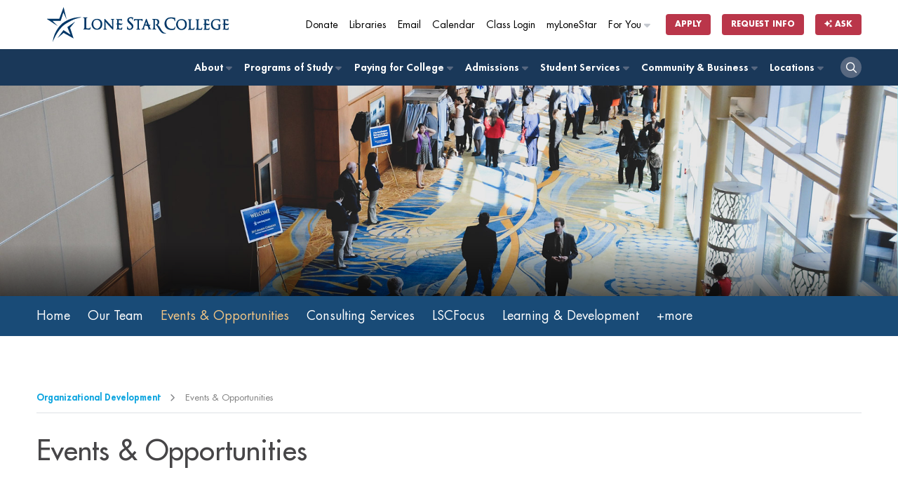

--- FILE ---
content_type: text/html
request_url: https://www.lonestar.edu/college-departments/organizationaldevelopment/OrgDev-EventsOpps.htm
body_size: 49606
content:
<!DOCTYPE html>
<html>
<head>

    <!-- Google Tag Manager -->
    <script>(function(w,d,s,l,i){w[l]=w[l]||[];w[l].push({'gtm.start':
    new Date().getTime(),event:'gtm.js'});var f=d.getElementsByTagName(s)[0],
    j=d.createElement(s),dl=l!='dataLayer'?'&l='+l:'';j.async=true;j.src=
    'https://www.googletagmanager.com/gtm.js?id='+i+dl;f.parentNode.insertBefore(j,f);
    })(window,document,'script','dataLayer','GTM-TJP6T6');</script>
   
<!-- End of global snippet: Please do not remove -->
    <!-- End Google Tag Manager -->
    <meta charset="utf-8" />
    <meta name="viewport" content="width=device-width, initial-scale=1">
    <meta name="theme-color" content="#ffffff">
    <meta name="description" content="Learning opportunities LSC Organizational Development department is offering." />
    <!-- Open Graph -->
    <meta property="og:type" content="website" />
    <meta property="og:site_name" content="Lone Star College" />
    <meta property="og:url" content="//www.lonestar.edu/college-departments/organizationaldevelopment/OrgDev-EventsOpps.htm" />
    <meta property="og:title" content="Events &amp; Opportunities" />
    <meta property="og:type" content="" />
    <meta property="og:description" content="Learning opportunities LSC Organizational Development department is offering." />
    <meta property="og:image" content="http://www.lonestar.edu" />
    <meta name="twitter:card" content="summary" />
    <meta name="twitter:url" content="http://www.lonestar.edu/college-departments/organizationaldevelopment/OrgDev-EventsOpps.htm" />
    <meta name="twitter:title" content="Events &amp; Opportunities" />
    <meta name="twitter:description" content="Learning opportunities LSC Organizational Development department is offering." />
    <meta name="addsearch-custom-field" data-type="text" content=""/>
    <!-- End Open Graph -->
    <title>Events &amp; Opportunities</title>
    <!-- Favicons -->
    <link rel="shortcut icon" type="image/x-icon" href="https://www.lonestar.edu/favicons/favicon.ico">
    <link rel="apple-touch-icon" sizes="180x180" href="https://www.lonestar.edu/favicons/apple-touch-icon.png">
    <link rel="icon" type="image/png" href="https://www.lonestar.edu/favicons/favicon-32x32.png" sizes="32x32">
    <link rel="icon" type="image/png" href="https://www.lonestar.edu/favicons/favicon-16x16.png" sizes="16x16">
    <link rel="manifest" href="https://www.lonestar.edu/favicons/manifest.json">
    <link rel="mask-icon" href="https://www.lonestar.edu/favicons/safari-pinned-tab.svg" color="#003768">
    <!-- End Favicons -->
    <!--OpenText CMS  Page ID:36856-->
    <!--OpenText CMS  Author:Jeff Lyons-->
    <!--OpenText CMS  Modification Date:7/20/2023 9:58:11 AM-->
    <!-- CSS-->
    <link rel="stylesheet" type="text/css" href="//www.lonestar.edu/css-refresh/style.css?95811" media="all">
    <link rel="stylesheet" type="text/css" href="//www.lonestar.edu/css-refresh/legacy.css?v=2611612851" media="all">
    <link rel="stylesheet" type="text/css" href="//www.lonestar.edu/css-refresh/landing-page.css?v=2611612851" media="all">
    <link rel="stylesheet" type="text/css" href="//www.lonestar.edu/css-refresh/alert.css?v=2611612851" media="all">
    <!--<link rel="stylesheet" type="text/css" href="//www.lonestar.edu/css-refresh/font-awesome/all.css?v=2611612851" media="all">-->
    <link rel="stylesheet" type="text/css" href="/css-refresh/fonts.css?v=2611612851" media="all">
        <link rel="stylesheet" type="text/css" href="https://www.lonestar.edu/css/honors-css.css" media="all">
        <link rel="stylesheet" type="text/css" href="//www.lonestar.edu/css/header/header.css?v=2611612851" media="all">
<link rel="stylesheet" type="text/css" href="//www.lonestar.edu/css/header/lsc.css?v=2611612851" media="all">
            <script src="https://kit.fontawesome.com/0c62ed585a.js" crossorigin="anonymous"></script>
<script async="true"> var s = document.createElement('script'); s.src = 'https://app.heyhalda.com/widgets/smart-forms/cl6z9rpq3004j124nqhjz2fzz.js?r=' + Math.random().toString(36).substring(7); s.async = true; document.head.appendChild(s); </script>  
    <!--End CSS-->
    <!-- Custom Head Code -->
    <style>
h3 span {
padding-top: 5px;
display: block;
font-weight: 100;
font-size: .9rem;
color: #8e8e8e;
}
.section-dark h2:before {
border-bottom: 4px solid #a12c3e;
}
h2:before {
content: "";
width: 50px;
bottom: 0;
position: absolute;
}
.od-social {
color: #A80B3A;
font-size: 2em;
padding: 0 10px;
}
</style>
    <!-- End Custom Head Code -->
    <!--End CSS-->

</head>

<body class="landing-page">
     <main id="main-body">

    <!-- Google Tag Manager (noscript) -->
    <noscript><iframe src="https://www.googletagmanager.com/ns.html?id=GTM-TJP6T6" height="0" width="0" style="display:none;visibility:hidden"></iframe></noscript>
    <!-- End Google Tag Manager (noscript) -->
   
  <ul class="accessibility">
  <li><a href="#content">Jump to Main Content</a></li>

	<li><a href="#search">Jump to Site Search</a></li>
		</ul>
    <!-- Header -->
    <script src="https://cdn.jsdelivr.net/npm/addsearch-js-client@1.0/dist/addsearch-js-client.min.js"></script>
<script src="https://cdn.jsdelivr.net/npm/addsearch-search-ui@0.9/dist/addsearch-search-ui.min.js"></script>
<link rel="stylesheet" href="https://cdn.jsdelivr.net/npm/addsearch-search-ui@0.9/dist/addsearch-search-ui.min.css" />

<header id="header" class="sticky-top">
	<div class="container">
		<div id="header-logo-container">
			<div id="header-logo">
				<a href="http://www.lonestar.edu"><img alt="lone star college logo" src="https://www.lonestar.edu/images/lsc-logo/lsc-logo-horizontal-stacked-blue.svg"></a>
			</div>
		</div>
	</div>
	<div id="secondary-navigation">
		<div class="container">
			<div class="row">
				<div class="col-12">
					<nav class="navbar navbar-expand">
						<div class="collapse navbar-collapse">
							<ul class="nav navbar-nav navbar-right">
								<li class="nav-item nav-mobile-hide">
									<a class="cta-tracker nav-link" href="https://www.lonestar.edu/giving/">Donate</a>
								</li>
								<li class="nav-item nav-mobile-hide">
									<a class="cta-tracker nav-link" href="http://www.lonestar.edu/library/">Libraries</a>
								</li>
								<li class="nav-item nav-mobile-hide">
									<a class="cta-tracker nav-link" href="http://www.lonestar.edu/email.htm">Email</a>
								</li>
								<li class="nav-item nav-mobile-hide">
									<a class="cta-tracker nav-link" href="https://www.lonestar.edu/academic-calendar.htm">Calendar</a>
								</li>
								<li class="nav-item nav-mobile-hide">
									<a class="cta-tracker nav-link" href="https://d2l.lonestar.edu/">Class Login</a>
								</li>
								<li class="nav-item nav-mobile-hide">
									<a class="cta-tracker nav-link" href="https://my.lonestar.edu/?refresh">myLoneStar</a>
								</li>
								<li class="nav-item dropdown dropdown-right nav-mobile-hide">
									<a class="cta-tracker nav-link" href="javascript:;">For You <i class="fa-solid fa-caret-right"></i></a>
									<div class="dropdown-content">
									<ul>
											<li class="nav-item"><a class="cta-tracker nav-link" href="https://www.lonestar.edu/future-students.htm" id="cta-primary-about-dropdown-about-lsc"><span><i class="fa-solid fa-backpack"></i></span> Future Students</a></li>
											<li class="nav-item"><a class="cta-tracker nav-link" href="https://www.lonestar.edu/current-students.htm" id="cta-primary-about-dropdown-admin"><span><i class="fa-solid fa-graduation-cap"></i></span> Current Students</a></li>
											<li class="nav-item"><a class="cta-tracker nav-link" href="https://www.lonestar.edu/faculty-staff.htm" id="cta-primary-about-dropdown-brd-trustees"><span><i class="fa-solid fa-chalkboard-user"></i></span> Faculty &amp; Staff</a></li>
											<li class="nav-item"><a class="cta-tracker nav-link" href="/parents.htm" id="cta-primary-about-dropdown-parents"><span><i class="fa-solid fa-family-pants"></i></span> Parents</a></li>
											<li class="nav-item"><a class="cta-tracker nav-link" href="https://www.lonestar.edu/veterans.htm" id="cta-primary-about-dropdown-veterans"><span><i class="fa-solid fa-flag-usa"></i></span> Veterans</a></li>
										</ul>
									</div>
								</li>
								<li class="nav-item nav-item-button nav-mobile-sm-hide">
									<a class="cta-tracker btn btn-xs btn-nav-promo" href="http://www.lonestar.edu/admissions.htm">Apply</a>
								</li>
								<li class="nav-item nav-item-button">
									<a class="cta-tracker btn btn-xs btn-nav-promo" href="https://www.lonestar.edu/request-more-info/">Request Info</a>
								</li>
									<li class="nav-item nav-item-button">
											<a class="btn btn-xs btn-nav-promo cta-tracker" id="cta-ask-btn" data-bs-toggle="modal" data-bs-target="#addsearch-popup"
												href="#"><i class="fa-solid fa-sparkles"></i> Ask</a>
										</li>
							</ul>
						</div>
					</nav>
				</div>
			</div>
		</div>
	</div>
	<div id="primary-navigation" role="navigation">
		<div class="container">
			<div class="row">
				<div class="col-12">
					<nav class="navbar navbar-expand-md">
						<button class="navbar-toggler ms-auto" type="button">
							<i class="fa-solid fa-bars"></i>
						</button>
						<div class="collapse navbar-collapse" id="navbarNav">
							<ul class="nav navbar-nav nav-fill">
		 <li class="nav-item dropdown"><a href="#"
											class="cta-tracker nav-link" id="cta-primary-foryou">For You<span><i
													class="fa-solid fa-caret-right"></i></span></a>
											<div class="dropdown-content">
												<ul>
													<li class="nav-item"><a class="cta-tracker nav-link"
														href="/future-students.htm"
														id="cta-primary-about-dropdown-admin">
														Future Students</a></li>
													<li class="nav-item"><a class="cta-tracker nav-link"
															href="/current-students.htm"
															id="cta-primary-about-dropdown-admin">
															Current Students</a></li>
													<li class="nav-item"><a class="cta-tracker nav-link"
															href="/faculty-staff.htm"
															id="cta-primary-about-dropdown-brd-trustees">
															Faculty &amp; Staff</a></li>
												</ul>
											</div>
										</li>
								<li class="nav-item dropdown"><a href="https://www.lonestar.edu/about-lsc.htm" class="cta-tracker nav-link" id="cta-primary-about">About <span><i class="fa-solid fa-caret-right"></i></span></a>
								
								    	<div class="dropdown-content">
									<ul>
	<li class="nav-item"><a class="cta-tracker nav-link" href="https://www.lonestar.edu/about-lsc.htm" id="cta-primary-about-dropdown-about-lsc">About Lone Star College</a></li>
	<li class="nav-item"><a class="cta-tracker nav-link" href="https://www.lonestar.edu/administration-board.htm" id="cta-primary-about-dropdown-admin">Administration</a></li>
	<li class="nav-item"><a class="cta-tracker nav-link" href="https://www.lonestar.edu/trustees.htm" id="cta-primary-about-dropdown-brd-trustees">Board of Trustees</a></li>
	<li class="nav-item"><a class="cta-tracker nav-link" href="https://www.lonestar.edu/about-us-institutional-research.htm" id="cta-primary-about-dropdown-fast-facts">Fast Facts</a></li>
	<li class="nav-item"><a class="cta-tracker nav-link" href="https://www.lonestar.edu/news.htm" id="cta-primary-about-dropdown-news-events">LSC News</a></li>
	<li class="nav-item"><a class="cta-tracker nav-link" href="https://www.lonestar.edu/maps.htm" id="cta-primary-about-dropdown-maps-locs">Maps &amp; Locations</a></li>
</ul>
									</div>
								</li>
								<li class="nav-item dropdown"><a href="http://www.lonestar.edu/programs-of-study/" class="cta-tracker nav-link" id="cta-primary-pos">Programs of Study <span><i class="fa-solid fa-caret-right"></i></span></a>
									
								<div class="dropdown-content">
									<ul>
	<li class="nav-item"><a class="cta-tracker nav-link" href="https://www.lonestar.edu/programs-of-study/" id="cta-primary-pos-dropdown-browse-pos">Browse Programs of Study</a></li>
	<li class="nav-item"><a class="cta-tracker nav-link" href="https://www.lonestar.edu/lscs-catalog.htm" id="cta-primary-pos-dropdown-catalog">Catalog</a></li>
	<li class="nav-item"><a class="cta-tracker nav-link" href="https://www.lonestar.edu/class-search.htm" id="cta-primary-pos-dropdown-class-search">Class Search</a></li>
	<li class="nav-item"><a class="cta-tracker nav-link" href="https://www.lonestar.edu/transfer-services.htm" id="cta-primary-pos-dropdown-transfer">Transfer</a></li>
	<li class="nav-item"><a class="cta-tracker nav-link" href="https://www.lonestar.edu/OnlinePrograms.htm" id="cta-primary-pos-dropdown-online">Online</a></li>
	<li class="nav-item"><a class="cta-tracker nav-link" href="https://www.lonestar.edu/advising.htm" id="cta-primary-pos-dropdown-advising">Advising</a></li>
</ul>
									</div>
								</li>
								<li class="nav-item dropdown"><a href="https://www.lonestar.edu/PayingForCollege.htm" class="cta-tracker nav-link" id="cta-primary-paying-college">Paying for College <span><i class="fa-solid fa-caret-right"></i></span></a>
									<div class="dropdown-content">
									<ul>
	<li class="nav-item"><a class="cta-tracker nav-link" href="https://www.lonestar.edu/PayingForCollege.htm" id="cta-primary-paying-college-dropdown-overview">Overview</a></li>
	<li class="nav-item"><a class="cta-tracker nav-link" href="https://www.lonestar.edu/tuition.htm" id="cta-primary-paying-college-dropdown-tuition-fees">Tuition &amp; Fees</a></li>
	<li class="nav-item"><a class="cta-tracker nav-link" href="https://www.lonestar.edu/payment.htm" id="cta-primary-paying-college-dropdown-pymt">Payment</a></li>
	<li class="nav-item"><a class="cta-tracker nav-link" href="https://www.lonestar.edu/financial-aid.htm" id="cta-primary-paying-college-dropdown-fin-aid">Financial Aid</a></li>
	<li class="nav-item"><a class="cta-tracker nav-link" href="https://www.lonestar.edu/disbursement-aid.htm" id="cta-primary-paying-college-dropdown-disbmts">Disbursements</a></li>
	<li class="nav-item"><a class="cta-tracker nav-link" href="https://www.lonestar.edu/tax-information.htm" id="cta-primary-paying-college-dropdown-tax-info">Tax Information</a></li>
</ul>
									</div>
								</li>
								<li class="nav-item dropdown"><a href="https://www.lonestar.edu/admissions.htm" class="cta-tracker nav-link" id="cta-primary-admissions">Admissions <span><i class="fa-solid fa-caret-right"></i></span></a>
									<div class="dropdown-content">
										<ul>
	<li class="nav-item"><a class="cta-tracker nav-link" href="https://www.lonestar.edu/admissions.htm" id="cta-primary-admissions-dropdown-admissions-proc">Admissions Process</a></li>
	<li class="nav-item"><a class="cta-tracker nav-link" href="https://www.lonestar.edu/ApplyTexas.htm" id="cta-primary-admissions-dropdown-apply" target="_blank">Apply</a></li>
	<li class="nav-item"><a class="cta-tracker nav-link" href="https://www.lonestar.edu/tuition.htm" id="cta-primary-admissions-dropdown-tuition">Tuition</a></li>
	<li class="nav-item"><a class="cta-tracker nav-link" href="https://www.lonestar.edu/Pathways.htm" id="cta-primary-admissions-dropdown-degree-planning">Degree Planning</a></li>
	<li class="nav-item"><a class="cta-tracker nav-link" href="https://www.lonestar.edu/advising.htm" id="cta-primary-admissions-dropdown-advising">Advising</a></li>
	<li class="nav-item"><a class="cta-tracker nav-link" href="https://www.lonestar.edu/placement-testing-info.htm" id="cta-primary-admissions-dropdown-placement-testing">Placement Testing</a></li>
</ul>
									</div>
								</li>
								<li class="nav-item dropdown"><a href="http://www.lonestar.edu/students.htm" class="cta-tracker nav-link" id="cta-primary-student-svcs">Student Services <span><i class="fa-solid fa-caret-right"></i></span></a>
								
								    	<div class="dropdown-content">
										<ul>
	<li class="nav-item"><a class="cta-tracker nav-link" href="http://www.lonestar.edu/students.htm" id="cta-primary-student-svcs-dropdown-overview">Overview</a></li>
	<li class="nav-item"><a class="cta-tracker nav-link" href="http://www.lonestar.edu/library/" id="cta-primary-student-svcs-dropdown-overview">Library</a></li>
	<li class="nav-item"><a class="cta-tracker nav-link" href="http://www.lonestar.edu/advising.htm" id="cta-primary-student-svcs-dropdown-advising">Advising</a></li>
		<li class="nav-item"><a class="cta-tracker nav-link" href="https://www.lonestar.edu/college-departments/tutoring/index.htm" id="cta-primary-student-svcs-dropdown-tutoring">Tutoring</a></li>
	<li class="nav-item"><a class="cta-tracker nav-link" href="http://www.lonestar.edu/financial-aid.htm" id="cta-primary-student-svcs-dropdown-fin-aid">Financial Aid</a></li>
	<li class="nav-item"><a class="cta-tracker nav-link" href="http://www.lonestar.edu/Pathways.htm" id="cta-primary-student-svcs-dropdown-degree-planning">Degree Planning</a></li>
	<li class="nav-item"><a class="cta-tracker nav-link" href="http://www.lonestar.edu/veterans.htm" id="cta-primary-student-svcs-dropdown-vet-svcs">Veteran Services</a></li>
	<li class="nav-item"><a class="cta-tracker nav-link" href="http://www.lonestar.edu/transfer-services.htm" id="cta-primary-student-svcs-dropdown-tranfer-svcs">Transfer Services</a></li>
</ul>
									</div>
								</li>
								<li class="nav-item dropdown"><a href="http://www.lonestar.edu/community-business.htm" class="cta-tracker nav-link" id="cta-primary-comm-bus">Community &amp; Business <span><i class="fa-solid fa-caret-right"></i></span></a>
								
								<div class="dropdown-content">
								<ul>
	<li class="nav-item"><a class="cta-tracker nav-link" href="http://www.lonestar.edu/community-business.htm" id="cta-primary-comm-bus-dropdown-overview">Overview</a></li>
	<li class="nav-item"><a class="cta-tracker nav-link" href="http://www.lonestar.edu/corporatecollege/" id="cta-primary-comm-bus-dropdown-corp-resources">Corporate Resources</a></li>
	<li class="nav-item"><a class="cta-tracker nav-link" href="http://www.lonestar.edu/career-fairs.htm" id="cta-primary-comm-bus-dropdown-career-fairs">Career Fairs</a></li>
	<li class="nav-item"><a class="cta-tracker nav-link" href="http://www.lonestar.edu/continuing-education.htm" id="cta-primary-comm-bus-dropdown-career-tech-edu">Career &amp; Technical Education</a></li>
	<li class="nav-item"><a class="cta-tracker nav-link" href="http://www.lonestar.edu/all.htm" id="cta-primary-comm-bus-dropdown-youth-prgms">Senior Citizen Programs</a></li>
</ul>
									</div>
								</li>
								<li class="nav-item dropdown dropdown-right"><a href="https://www.lonestar.edu/maps.htm" class="cta-tracker nav-link" id="cta-primary-comm-bus">Locations <span><i class="fa-solid fa-caret-right"></i></span></a>
									<div class="dropdown-content">
											<ul class="college-nav">
											<li class="nav-item"><a class="cta-tracker nav-link" href="https://www.lonestar.edu/cyfair.htm">LSC-CyFair</a></li>
											<li class="nav-item"><a class="cta-tracker nav-link" href="https://www.lonestar.edu/HoustonNorth.htm">LSC-Houston North</a></li>
											<li class="nav-item"><a class="cta-tracker nav-link" href="https://www.lonestar.edu/kingwood.htm">LSC-Kingwood</a></li>
											<li class="nav-item"><a class="cta-tracker nav-link" href="https://www.lonestar.edu/montgomery.htm">LSC-Montgomery</a></li>
											<li class="nav-item"><a class="cta-tracker nav-link" href="https://www.lonestar.edu/northharris.htm">LSC-North Harris</a></li>
											<li class="nav-item"><a class="cta-tracker nav-link" href="http://www.lonestar.edu/lsc-online">LSC-Online</a></li>
											<li class="nav-item"><a class="cta-tracker nav-link" href="https://www.lonestar.edu/tomball.htm">LSC-Tomball</a></li>
											<li class="nav-item"><a class="cta-tracker nav-link" href="https://www.lonestar.edu/universitypark.htm">LSC-University Park</a></li>
											<li class="nav-item"><a class="cta-tracker nav-link" href="https://www.lonestar.edu/university-center/">LSC-University Center</a></li>
											<li class="nav-item"><a class="cta-tracker nav-link" href="https://www.lonestar.edu/corporatecollege/">Corporate College</a></li>
										</ul>
									</div>
								</li>
								<li class="nav-item nav-item-search">
									<a class="cta-tracker nav-link" href="#"><i class="fa-regular fa-magnifying-glass"></i></a>
								</li>
							</ul>
						</div>
					</nav>
				</div>
			</div>
		</div>
	</div>
	<div id="search-container" class="">
		<div class="container">
			<div class="row">
				<div class="col-12">
					<div class="container-fluid">
						<ul class="nav-list-horizontal nav-mobile-show">
							<li class="nav-item nav-mobile-show">
								<a class="cta-tracker nav-link" href="https://lonestar.edu/giving/">Donate</a>
							</li>
							<li class="nav-item nav-mobile-show">
								<a class="cta-tracker nav-link" href="http://www.lonestar.edu/library/">Libraries</a>
							</li>
							<li class="nav-item nav-mobile-show">
								<a class="cta-tracker nav-link" href="http://www.lonestar.edu/email.htm">Email</a>
							</li>
							<li class="nav-item nav-mobile-show">
								<a class="cta-tracker nav-link" href="https://www.lonestar.edu/academic-calendar.htm">Calendar</a>
							</li>
							<li class="nav-item nav-mobile-show">
								<a class="cta-tracker nav-link" href="https://d2l.lonestar.edu/">Class Login</a>
							</li>
							<li class="nav-item nav-mobile-show">
								<a class="cta-tracker nav-link" href="https://my.lonestar.edu/?refresh">My Lonestar</a>
							</li>
							<li class="nav-item nav-item-button nav-mobile-sm-show">
								<a class="cta-tracker btn btn-xs btn-nav-promo" href="https://www.lonestar.edu/admissions.htm">Apply</a>
							</li>
						</ul>
						<div id="search">
							<form id="search-form" method="get" action="https://www.lonestar.edu/search.htm">
								<!-- here -->
								<div id="search-input-container" class="input-group">
									<input id="search-input" type="text" name="search" class="form-control" aria-label="Lone Star College Search" placeholder="Search...">
									<div class="input-group-append">
									<button id="clear-search" class="btn"><i class="fa-regular fa-circle-xmark"></i></button>
										<button class="btn btn-sm btn-grey dropdown-toggle search-dropdown rounded h-100" type="button" data-bs-toggle="dropdown" aria-haspopup="true" aria-expanded="false">All</button>
										<div class="dropdown-menu">
											<a class="dropdown-item" href="#">All</a>
											<a class="dropdown-item" href="#" data-campus="cyfair">LSC-CyFair</a>
											<a class="dropdown-item" href="#" data-campus="houston-north">LSC-Houston North</a>
											<a class="dropdown-item" href="#" data-campus="kingwood">LSC-Kingwood</a>
											<a class="dropdown-item" href="#" data-campus="montgomery">LSC-Montgomery</a>
											<a class="dropdown-item" href="#" data-campus="north-harris">LSC-North Harris</a>
											<a class="dropdown-item" href="#" data-campus="online">LSC-Online</a>
											<a class="dropdown-item" href="#" data-campus="tomball">LSC-Tomball</a>
											<a class="dropdown-item" href="#" data-campus="university-park">LSC-University Park</a>
										</div>
										<button class="btn btn-sm btn-primary search-button rounded h-100" type="submit">Search</button>
									</div>
									<input type="hidden" id="search-filter" name="search_facets">
								</div>
								<!-- end here -->							
							</form>
						</div>
					</div>
					
				</div>
			</div>
		</div>
	</div>
</header>
<div class="header-buffer"></div>
<!--Begin Alert Message-->

<section class="show alert alert-danger fade in hide">
<div class="container">
        <div class="row">
            <div class="col-12">

           <header>
          <a href="#" class="btn-close" data-bs-dismiss="alert" data-dismiss="alert" aria-label="close" title="close">&times;</a>
         <!-- <span>LoneStarCollege<em>ALERT</em>:</span>-->
          <h1></h1>
          </header>
         <p> 
         
         
                </div>
        </div>
    </div>
</section>

<!--End Alert Message-->
<!--Addsearch AI Modal-->
<div class="modal fade" id="addsearch-popup" tabindex="-1" aria-labelledby="addsesarch-modal">
	<div class="modal-dialog modal-lg modal-dialog-centered ">
	  <div class="modal-content">
		<div class="modal-header">
		  <h2 class="modal-title fs-5 h1 p-0" id="addsesarch-modal">Ask a Question</h2>
		  <button type="button" class="btn-close" data-bs-dismiss="modal" aria-label="Close"></button>
		</div>
		<div class="modal-body">
			<div id="searchfield-container-modal"></div>
			<div id="ai-answers-result-container-modal"></div>
		</div>
	  </div>
	</div>
  </div>
    <!-- End Header -->
    <!-- Emergency Alert -->
    <section class="hide alert alert-warning">
        <div class="container">
            <div class="row">
                <div class="col-12">
                    <div class="alert-body">
                        <div class="alert-rss"></div>
                    </div>  
                </div>
            </div>
        </div>
    </section>
    <!-- End Emergency Alert -->
   	<!-- Slider Section -->
		<div class="header-slider-section">
			<div class="header-slider">
<div class="hs-item" style="background: linear-gradient(rgba(0, 0, 0, 0) 75%, rgba(0, 0, 0, 0.6)), url('//www.lonestar.edu/images/hero-events-opps.jpg') no-repeat center center / cover; min-height: 300px;"></div>
</div>
		</div>
		<!-- Slider Section -->

	
		<div id="about-menu" class="about-menu">
			<div class="container">
				<ul>
	<li><a href="/college-departments/organizationaldevelopment/index.htm" id="od-home">Home</a></li>
	<li><a href="/college-departments/organizationaldevelopment/OrgDev-Team.htm" id="od-team">Our Team</a></li>
	<li><a href="/college-departments/organizationaldevelopment/OrgDev-EventsOpps.htm" id="od-events">Events &amp; Opportunities</a></li>
	<li><a href="/college-departments/organizationaldevelopment/OrgDev-Consulting.htm" id="od-consulting">Consulting Services</a></li>
	<li><a href="/college-departments/organizationaldevelopment/LSCFocus.htm" id="od-lscfocus">LSCFocus</a></li>
	<li><a href="/college-departments/organizationaldevelopment/OrgDev-Learning.htm" id="od-learndevt">Learning &amp; Development</a></li>
	<li class="sub-menu-container"><a href="" id="od-more">+more</a>
	<div class="sub-menu">
	<div class="container">
	<div class="row">
	<div class="col-sm-12">
	<ul>
		<li><a href="/college-departments/organizationaldevelopment/OrgDev-Leadership.htm">Leadership Development</a></li>
		<li><a class="text-wrap" href="/college-departments/organizationaldevelopment/OrgDev-Faculty.htm">Faculty Development</a></li>
		<li><a href="/college-departments/organizationaldevelopment/OrgDev-Initiatives.htm">Creative &amp; Strategic Initiatives</a></li>
		<li><a class="text-wrap" href="/college-departments/organizationaldevelopment/OrgDev-EmployeeAppreciation.htm">Employee Appreciation</a></li>
	</ul>
	</div>
	</div>
	</div>
	</div>
	</li>
</ul>
			</div>
		</div>
		        <!-- Breadcrumb -->
    <section class="breadcrumbs-container show">
        <div id="content" class="container">
            <div class="breadcrumbs">
                <ul>
                    
                    
                    <li><a href="/college-departments/organizationaldevelopment/index.htm">Organizational Development</a></li>
                    
                    
                    <li>Events &amp; Opportunities</li>
                </ul>
            </div>
        </div>
    </section>
        <!-- Breadcrumb -->
            <!-- Title -->
    <div class="section-intro container">
         <div class="row">
    <div class="col-lg-12">
            <h1>Events &amp; Opportunities</h1>
            </div>
        </div>
    </div>
    <!-- End Title -->
    <!-- Content -->
    <!-- Section -->
<section id="" class="standard-section section-light pt-0">
    
    <div class="container">
        <div class="row">
           
            <div class="col-md-12 hide">
                
                <h2 class="default">Events &amp; Opportunities
                    
                    
                </h2>
            </div>
            
            <div class="col-md-12">
                <div class="sec-col-1">
                    
                    <div class="row">
<div class="col-lg-12 content-well">
<h3>Discover what exciting conferences, summits, and other events that&nbsp;Organizational Development is offering!</h3>

<p>The links will take you to MyWorkshops to enroll in the session or to the presentation website. See our <a href="https://www.lonestar.edu/college-departments/organizationaldevelopment/OrgDev-Learning.htm" target="_blank">Learning &amp; Development section</a> for more information about offerings. For employees interested in attending our offerings, please take a moment to view <a href="How_Webinar_MyWorkshops.pdf" target="_blank">these instructions</a> or <a href="https://myworkshops.lonestar.edu/psp/elmprd/EMPLOYEE/ELM/s/WEBLIB_LM.LM_ISCRIPT.FieldFormula.IScript_DirectLink?LM_ACT_CD=LSC-3241-1" target="_blank">enroll to access a 5 minute video</a> that demonstrates the easiest way to enroll in and launch a webinar in MyWorkshops. See <a href="https://mylonestar.sharepoint.com/sites/OD/Lists/OD%20Calendar/Organizational%20Development.aspx" target="_blank">the calendar</a> of our full line of offerings.</p>

<div class="accordion" id="accordion0">
<div class="accordion-item">
<h3 class="accordion-header mb-0" id="heading0-0"><button aria-controls="collapse0-0" aria-expanded="false" class="accordion-button collapsed" data-bs-target="#collapse0-0" data-bs-toggle="collapse" type="button">Organizational Development</button></h3>

<div aria-labelledby="heading0-0" class="accordion-collapse collapse" id="collapse0-0">
<div class="accordion-body"><!--begin Accordian Item Two Content-->
<p><strong>Lone Star College Employee Awards Ceremony</strong><br />
Date: March 27, 2026<br />
Time: 11:30am - 2:00pm<br />
Please save the date for the Employee Awards Ceremony celebrating the successes and contributions of employees to our students and our community.<br />
<a href="https://mylonestar.sharepoint.com/sites/OD_Appreciation/SitePages/LSC%20Awards.aspx" target="_blank">Learn More</a></p>

<p><strong>LSC-Organizational Development (OD) Summit</strong><i><br />
October 24, 2025</i><br />
The OD Summit combined Culture in Action, the Teaching and Learning Conference, and the Leadership Summit. The theme in October was Hitting a Grand Slam: Coaching, Culture, &amp; Classroom. Tracks focused on First Base: Organizational Culture, Second Base: Teaching and Learning, and Third Base: Leadership Development. We all came together to drive efforts toward One LSC!&nbsp;<i></i></p>

<p><a href="https://mylonestar.sharepoint.com/sites/OD/SitePages/REGISTER%20-%20OD%20Summit.aspx">Learn More</a></p>

<p><strong>Learn-A-Palooza</strong><br />
This exciting opportunity to Choose Learning is open to all Lone Star College employees and will provide opportunities for learning, collaboration, networking, and fun each summer!<br />
<a href="https://wwwapps.lonestar.edu/OrganizationalDev/LAP/" target="_blank">Learn More</a></p>

<p>&nbsp;</p>
</div>
</div>
</div>

<div class="accordion-item">
<h3 class="accordion-header mb-0" id="heading0-1"><button aria-controls="collapse0-1" aria-expanded="false" class="accordion-button collapsed" data-bs-target="#collapse0-1" data-bs-toggle="collapse" type="button">Learning and Development</button></h3>

<div aria-labelledby="heading0-1" class="accordion-collapse collapse" id="collapse0-1">
<div class="accordion-body"><!--begin Accordian Item Three Content-->
<p><strong>LRN: Supervisor 2.0</strong><br />
Learning &amp; Development's Supervisor 2.0 is a cohort-based program that will meet five times during the school year. Sessions will be a combination of in-person and virtual (WebEx). &nbsp;The final session will be a presentation of team capstone projects and a graduation ceremony.<br />
<a href="https://mylonestar.sharepoint.com/sites/OD_LD/SitePages/Supervisor2.0.aspx" target="_blank">Learn More</a></p>

<p><strong>LRN: Lone Star College&nbsp;Supervisors Foundation for Success</strong><br />
Foundation for Success is a one-day event which lays the groundwork to standardize supervisory practices in the areas of organizational culture, institutional effectiveness, equity, and more. This year's theme is <i>Empowering your team for success.</i><br />
<a href="https://mylonestar.sharepoint.com/sites/OD_LD/SitePages/Foundations%20for%20Success.aspx" target="_blank">Learn More</a></p>

<p>&nbsp;</p>
</div>
</div>
</div>

<div class="accordion-item">
<h3 class="accordion-header mb-0" id="heading0-2"><button aria-controls="collapse0-2" aria-expanded="false" class="accordion-button collapsed" data-bs-target="#collapse0-2" data-bs-toggle="collapse" type="button">Leadership Development</button></h3>

<div aria-labelledby="heading0-2" class="accordion-collapse collapse" id="collapse0-2">
<div class="accordion-body"><!--begin Accordian Item Four Content-->
<div class="accordian_ddContainer">
<p><strong>LD: Profile of a Lone Star College Leader Certificate</strong><br />
This certificate will provide information, context around the Profile of a Lone Star College Leader seven competencies.<br />
<a href="https://myworkshops.lonestar.edu/psp/elmprd/EMPLOYEE/ELM/s/WEBLIB_LM.LM_ISCRIPT.FieldFormula.IScript_DirectLink?LM_PRG_CD=LSC-PLSC" target="_blank">Employees Enroll Now</a></p>

<p><strong>LSC-Organizational Development (OD) Summit</strong><br />
October 24, 2025<br />
The OD Summit combined Culture in Action, the Teaching and Learning Conference, and the Leadership Summit. The theme in October was Hitting a Grand Slam: Coaching, Culture, &amp; Classroom. Tracks focused on First Base: Organizational Culture, Second Base: Teaching and Learning, and Third Base: Leadership Development. We all came together to drive efforts toward One LSC!&nbsp;</p>

<p><a href="https://mylonestar.sharepoint.com/sites/OD/SitePages/REGISTER%20-%20OD%20Summit.aspx">Learn More</a></p>

<p><strong>Programs in Leadership Development</strong><br />
Organizational Development offers five leadership and career development programs for employees. These include <a href="https://mylonestar.sharepoint.com/sites/OD_LEADDEV/SitePages/Rising-Star_Home.aspx" target="_blank">Rising Star Institute</a>, <a href="https://mylonestar.sharepoint.com/sites/OD_LEADDEV/SitePages/LeadEdge_Home.aspx" target="_blank">The Leadership Edge for Adjuncts &amp; Part Timers</a>, <a href="https://mylonestar.sharepoint.com/sites/OD_LEADDEV/SitePages/LEAP_Home.aspx" target="_blank">Leadership Education Advancement Program</a>, <a href="https://mylonestar.sharepoint.com/sites/OD_LEADDEV/SitePages/Academy_Home.aspx" target="_blank">Lone Star College Leadership Academy</a>,&nbsp;and <a href="https://mylonestar.sharepoint.com/sites/OD_LEADDEV/SitePages/LDAA_Home.aspx" target="_blank">Leadership Development Alumni Association</a>. Click on any of the names of the programs, to learn more.</p>

<p>&nbsp;</p>
</div>
<!--End Accordian Item FOUR--><!--Begin Accordian Item ONE--></div>
</div>
</div>

<div class="accordion-item">
<h3 class="accordion-header mb-0" id="heading0-3"><button aria-controls="collapse0-3" aria-expanded="false" class="accordion-button collapsed" data-bs-target="#collapse0-3" data-bs-toggle="collapse" type="button">Faculty Development</button></h3>

<div aria-labelledby="heading0-3" class="accordion-collapse collapse" id="collapse0-3">
<div class="accordion-body"><!--begin Accordian Item One Content-->
<p><strong>LSC-Organizational Development (OD) Summit</strong><br />
October 24, 2025<br />
The OD Summit combined Culture in Action, the Teaching and Learning Conference, and the Leadership Summit. The theme in October was Hitting a Grand Slam: Coaching, Culture, &amp; Classroom. Tracks focused on First Base: Organizational Culture, Second Base: Teaching and Learning, and Third Base: Leadership Development. We all came together to drive efforts toward One LSC!&nbsp;</p>

<p><a href="https://mylonestar.sharepoint.com/sites/OD/SitePages/REGISTER%20-%20OD%20Summit.aspx">Learn More</a></p>
</div>
</div>
</div>
</div>

<p>For more information about upcoming events and opportunities, email <a href="mailto:LSC-OrganizationalDevelopment@LoneStar.edu?subject=Feedback from the Org Dev Catalog">LSC-OrganizationalDevelopment@LoneStar.edu</a>.</p>
</div>
</div>
                </div>
            </div>
        </div>
    </div>
</section>
<!-- End Section -->
<!-- Section -->
<section id="" class="standard-section section-light ">
    
    <div class="container">
        <div class="row">
           
            <div class="col-md-12 hide">
                
                <h2 class="default">Connect with Us
                    
                    
                </h2>
            </div>
            
            <div class="col-md-12">
                <div class="sec-col-1">
                    
                    <div class="col-lg-12 text-center">
<h2 class="text-center">Connect with Us</h2>

<p><a href="mailto:LSC-OrganizationalDevelopment@LoneStar.edu"><i class="fa-envelope fas od-social"></i></a> <a href="https://www.facebook.com/LSC.OrganizationalDevelopment/" target="_blank"><i class="fa-facebook fab od-social"></i></a> <a href="https://www.linkedin.com/in/lsc-orgdev/" target="_blank"><i class="fa-linkedin fab od-social"></i></a> <a href="https://www.youtube.com/channel/UC2mEtRIFb3dk6e9p54VwosA" target="_blank"><i class="fa-youtube fab od-social"></i></a> <a href="https://twitter.com/LSC_OD" target="_blank"><i aria-hidden="true" class="fa-brands fa-x-twitter"> </i></a></p>
</div>
                </div>
            </div>
        </div>
    </div>
</section>
<!-- End Section -->

    <!-- End Content -->
    <!-- Story Section -->
    <section class="story-section section-dark">
        <div class="container">
            <div class="lsc-story">
                <div>
                    <h2>Make LSCS part of your story.</h2>
                </div>
                <div class="row">
                    <div class="col-md-4">
                        <div class="story-item">
                            <a href="http://www.lonestar.edu/admissions-application.htm"><i class="fa fa-arrow-right"></i>APPLY NOW</a>
                        </div>
                    </div>
                    <div class="col-md-4">
                        <div class="story-item">
                            <a href="http://www.lonestar.edu/Programs"><i class="fa fa-arrow-right"></i>Explore Programs</a>
                        </div>
                    </div>
                    <div class="col-md-4">
                        <div class="story-item">
                            <a href="https://www.lonestar.edu/request-more-info/"><i class="fa fa-arrow-right"></i>Request Info</a>
                        </div>
                    </div>
                </div>
            </div>
        </div>
    </section>
    <!-- Story Section -->
    <!-- Footer -->
     <footer class="footer"> 
 <div class="footer-top">
        <div class="container">
            <div class="row">
                <div class="col-md-3 col-sm-6">
                    <div class="footer-logo-container">
                        <a href="http://www.lonestar.edu/"><img src="https://www.lonestar.edu/images/lsc-logo/lsc-logo-vertical-stacked-white.svg" alt="Lone Star College Logo"></a>
                    </div>
                </div>
                <div class="col-md-3 col-sm-6">
                    <div class="footer-items">
                        <h2>Resources</h2>
                        <ul>
	<li><a href="//www.lonestar.edu/a-z-index.htm">A-Z index</a></li>
	<li><a href="//www.lonestar.edu/about-lsc.htm">About</a></li>
	<li><a href="//www.lonestar.edu/academic-calendar.htm">Academic Calendar</a></li>
	<li><a href="//www.lonestar.edu/accreditations.htm">Accreditations</a></li>
	<li><a href="//www.lonestar.edu/employment">Careers at LSCS</a></li>
	<li><a href="//services.lonestar.edu/contactdirectory/" target="_blank">Contact Directory</a></li>
	<li><a href="//www.lonestar.edu/disability-services.htm">Disability Services</a></li>
	<li><a href="https://mylonestar.sharepoint.com/sites/Intranet" target="_blank">Employee Intranet </a></li>
	<li><a href="//www.lonestar.edu/maps.htm">Locations &amp; Maps</a></li>
	<li><a href="//www.lonestar.edu/news.htm">LSCS News</a></li>
	<li><a href="//www.lonestar.edu/lsc-online/">Online Learning</a></li>
	<li><a href="https://www.lonestar.edu/student-complaints">Student Complaints</a></li>
</ul>
                    </div>
                </div>
                <div class="col-md-3 col-sm-6">
                    <div class="footer-items">
                        <h2>Colleges</h2>
                        <ul>
	<li><a href="//www.lonestar.edu/cyfair.htm">LSC-CyFair</a></li>
	<li><a href="//www.lonestar.edu/houstonnorth">LSC-Houston North</a></li>
	<li><a href="//www.lonestar.edu/kingwood.htm">LSC-Kingwood</a></li>
	<li><a href="//www.lonestar.edu/montgomery.htm">LSC-Montgomery</a></li>
	<li><a href="//www.lonestar.edu/northharris.htm">LSC-North Harris</a></li>
	<li><a href="https://www.lonestar.edu/lsc-online/">LSC-Online</a></li>
	<li><a href="//www.lonestar.edu/tomball.htm">LSC-Tomball</a></li>
	<li><a href="//www.lonestar.edu/universitypark.htm">LSC-University Park</a></li>
</ul>
                    </div>
                </div>
                <div class="col-md-3 col-sm-6">
                    <div class="footer-items">
                        <h2>Social</h2>
                        <div class="footer-social">
                                                        <a href="https://www.facebook.com/LoneStarCollege"><span class="sr-only">Facebook</span><i class="fab fa-facebook"></i></a>
                            <a href="https://twitter.com/lonestarcollege"><span class="sr-only">Twitter</span><i class="fab fa-x-twitter"></i></a>
                            <a href="http://instagram.com/lonestarcollege#"><span class="sr-only">Instagram</span><i class="fab fa-instagram"></i></a>
                            <a href="https://www.youtube.com/user/lonestarcollege"><span class="sr-only">Youtube</span><i class="fab fa-youtube"></i></a>
                            <a href="http://www.linkedin.com/company/lone-star-college"><span class="sr-only">LinkedIn</span><i class="fab fa-linkedin"></i></a>
 
                        </div>
                        <div class="footer-address-container">
                            <p>Lone Star College-System Office <br>5000 Research Forest Drive <br>The Woodlands, Texas 77381 <br><a href="tel:8328136500">832.813.6500</a></p>
                        </div>
                    </div>
                </div>
            </div>
        </div>
    </div>
    <div class="footer-middle">
        <div class="container">
            <div class="row">
                <div class="col-md-3 col-sm-6">
                    <div class="footer-items">
                        <h2>Emergency</h2>
                       <ul>
	<li><a href="//www.lonestar.edu/campus-police.htm">Campus Police</a></li>
	<li><a href="//www.lonestar.edu/Emergency-Preparedness.htm">Emergency Management</a></li>
	<li><a href="//www.lonestar.edu/LoneStarCollegeAlert.htm">LoneStarCollege<i>Alert</i></a></li>
	<li><a href="https://www.lonestar.edu/CARE-Mental-Health.htm">Mental Health Services</a></li>
	<li><a href="https://www.lonestar.edu/InfectiousDiseaseReporting.htm">Infectious Disease Reporting</a></li>
</ul>
                    </div>
                </div>
                <div class="col-md-9 col-sm-6">
                    <div class="footer-items">
                        <h2><a href="http://www.lonestar.edu/Governance-Audit-Compliance.htm">Compliance</a></h2>
                       <ul class="compliance list-horizontal">
	<li><a href="//www.lonestar.edu/policy.htm">LSCS Policy Manual</a></li>
	<li><a href="//www.lonestar.edu/consumer-safety.htm">Consumer &amp; Safety Information</a></li>
	<li><a href="https://lonestarcollege.verifihelpline.com/">LSCS Incident Reporting System</a></li>
	<li><a href="//www.lonestar.edu/TitleIX.htm">Report LSCS Sexual Misconduct</a></li>
	<li><a href="//www.lonestar.edu/Public-Records.htm">Public Records Request (TPIA)</a></li>
	<li><a href="//www.lonestar.edu/CampusHealthSafety.htm">Campus Health, Safety, and Risk-Management Awareness (CHSRMA)</a></li>
	<li><a href="//www.lonestar.edu/drug-abuse.htm">Drug and Alcohol Abuse Prevention Program (DAAPP)</a></li>
	<li><a href="//www.lonestar.edu/Equal-Opportunity-Information-Inquiries.htm">Equal Opportunity</a></li>
	<li><a href="//www.lonestar.edu/policies.htm">Web Policies</a></li>
	<li><a href="https://apps.highered.texas.gov/index.cfm?page=44D8EA89B7EF3E9BBAB50F71E96AAA13">Institutional Resume</a></li>
	<li><a href="https://www.highered.texas.gov/student-financial-aid-programs/net-price-calculator/">Net-Price Calculator </a></li>
	<li><a href="https://www.lonestar.edu/privacy-policy.htm">Privacy Policy</a></li>
</ul>

<ul class="compliance list-horizontal">
	<li><a href="https://texas.gov/">Texas.gov</a></li>
	<li><a href="https://www.tsl.texas.gov/trail/index.html">Statewide TRAIL Search</a></li>
	<li><a href="https://sao.fraud.texas.gov/">State Auditor's Office Fraud, Waste or Abuse Hotline</a></li>
	<li><a href="https://gov.texas.gov/organization/hsgd">Texas Homeland Security</a></li>
	<li><a href="https://www.highered.texas.gov/">Texas Higher Education Coordinating Board (THECB)</a></li>
	<li><a href="https://hhs.texas.gov/about-hhs/your-rights/compact-texans">Compact with Texans Link</a></li>
	<li><a href="https://veterans.portal.texas.gov/">Texas Veterans Portal</a></li>
</ul>
                    </div>
                </div>
            </div>
        </div>
    </div>
    <div class="footer-bottom">
        <div class="container">
            <div class="row">
                <div class="col-sm-4">
                    <div class="footer-items">
                        <p>&copy; <script>document.write(new Date().getFullYear());</script> Lone Star College System</p>
                    </div>
                </div>
                <div class="col-sm-8">
                    <div class="footer-items text-sm-end">
                        <ul class="list-horizontal">
                            <li><a href="http://www.lonestar.edu/ask.htm">FAQs</a></li>
                            <li><a href="http://www.lonestar.edu/feedback.htm">Feedback</a></li>
                            <li><a href="http://www.lonestar.edu/help.htm">Help</a></li>
                            <li><a href="http://www.lonestar.edu/spanish/">Espa&ntilde;ol</a></li>
                            <li><a href="http://www.lonestar.edu/vietnamese/">Viet</a></li>
                        </ul>
                    </div>
                </div>
            </div>
        </div>
    </div>
</footer>

<script src="/js/addsearch/ui.min.js?v=20250811"></script>
    <!-- End Footer -->
    <!-- necessary reddot info -    -->
    <!-- JS -->
    <script src="//www.lonestar.edu/js-out/jquery-3.3.1.min.js?v=2611612851"></script>
	<script type="text/javascript" src="//www.lonestar.edu/js-out/popper.min.js?v=2611612851"></script>
    <script src="//www.lonestar.edu/js-out/bootstrap.min.js?v=2611612851"></script>
	<script type="text/javascript" src="//www.lonestar.edu/js-out/isotope.pkgd.min.js?v=2611612851"></script>
    <script src="//www.lonestar.edu/js-out/imagesloaded.pkgd.js?v=2611612851"></script>
    <script src="//www.lonestar.edu/js-out/jquery.tubular.1.0.js?v=2611612851"></script>
    <script src="//www.lonestar.edu/js-out/jquery.sticky.js?v=2611612851"></script>
    <script src="//unpkg.com/scrollreveal?v=2611612851"></script>
    <script src="//www.lonestar.edu/js-out/scripts.js?v=2611612851"></script>
    <script src="//www.lonestar.edu/js-out/alerts.js?v=2611612851"></script>
    <script src="//www.lonestar.edu/site-tools/site-tools.js?v=2611612851"></script>
    <script type="text/javascript" src="//www.lonestar.edu/js/header/menu.js?v=2611612851"></script>
    <!-- End JS -->
    <!-- Custom Footer Code -->
    <script src="//www.lonestar.edu/js/accordian.js"></script>
<script>
if (window.location.href.indexOf("OrgDev-EventsOpps") > -1) {
  var element = document.getElementById('od-events');
  element.classList.add('active');
}
</script>
    <!-- End Custom Footer Code -->
    </main>
</body>

</html>


--- FILE ---
content_type: text/css
request_url: https://www.lonestar.edu/css-refresh/style.css?95811
body_size: 13914
content:
/*-------------------------------------------------------------------
LSC Global Stylesheet

- Imports
	- Fonts
	- Boostrap
	- Bootstrap Overrides
	- Header and Footer
	- Font Awesome (OWL)
	- Mobile Navigatoin (Slick Nav)
	- Carousel
	- IE Exceptions

- Global
	- Document
	- Headings
	- Media (Images, Video, Carousel)
	- Media Grid
	- Lists
	- Flow
	- Figures
	- Global Section (these are the rows of content)
	- Helpers
    - FontAwesome Icons
    - Addsearch AI Popup

- Hero Feature

- Hero CTA

- Section
	- Trending
	- Calendar
	- Close to home
	- President
	- Student Resources
	- Testimonial
	- Story (CTA's)

- Return to Top
-------------------------------------------------------------------*/
/*-----------------
	Imports
------------------*/

/* Bootstrap */
@import url("//www.lonestar.edu/css-refresh/bootstrap.min.css");

/* Bootstrap Overrides */
@import url("//www.lonestar.edu/css-refresh/bootstrap-overrides.css");

/* Degrees and Programs */
@import url("//www.lonestar.edu/css-refresh/degrees-and-programs.css");

/* Header and Footer */
@import url("//www.lonestar.edu/css-refresh/header-and-footer.css?v=001");

/* Header and Footer: 50th */
/* @import url("//www.lonestar.edu/css/50th/50th-header.css?v=001"); */

/* Fonts */
@import url("//www.lonestar.edu/css-refresh/fonts.css");

/* Font Awesome */
@import url("//pro.fontawesome.com/releases/v5.11.2/css/all.css");

/* Mobile Navigation */
@import url("//www.lonestar.edu/css-refresh/slicknav.min.css");

/* Carousel */
@import url("//www.lonestar.edu/css-refresh/components/component.css");

/* IE 10/11 Exceptions */
@import url("//www.lonestar.edu/css-refresh/ie.css");

/* Magnific Popup */
@import url("https://cdnjs.cloudflare.com/ajax/libs/magnific-popup.js/1.1.0/magnific-popup.min.css");

/* Video Player */
@import url("//cdn.plyr.io/3.4.6/plyr.css");

/* Search Filters */
@import url("//www.lonestar.edu/css/search-filters/search-filters.css");

/*-----------------
	Global
------------------*/
html,body
{
    width: 100%;
    height: 100%;
    margin: 0px;
    padding: 0px;
    /* overflow-x: hidden; */
}
/* Body */
body {
    font-family: 'Futura Std', arial, helvetica, sans-serif;
}

.container {
    max-width: 1200px;
}

/* Links > Reset Bootstrap 5.3 */
a {
  text-decoration: unset;
}

/* Anchor Links */
h2[id]:after,
h2[name]:after,
h2 a[id]:after,
h2 a[name]:after {
    position: absolute;
    display: block;
    content: " ";
    /* margin-top: -122px; */
    margin-top: -100px;
    height: 142px;
    visibility: hidden;
    z-index: -1;
}

/* Headings */
h2 {
    margin-bottom: 30px;
    padding-bottom: 15px;
    position: relative;
    font-size: 28px;
    font-size: 1.75em;
    font-weight: 800;
}

h2:before {
    content: "";
    width: 50px;
    bottom: 0;
    position: absolute;
}

h2.no-line:before {
    display: none;
    margin-bottom: 0;
}

h2.text-center:before {
    left: 50%;
    margin-left: -25px;
}

h2.h2-lg {
    font-size: 3em;
    font-weight: 500;
    margin-bottom: 45px;
}

p + h2,
ul + h2,
.row + h2 {
    padding-top: 30px;
}

h3 {
    font-size: 1.3em;
    font-weight: 800;
    margin-bottom: 30px;
    margin-bottom: 20px;
}

h4 {
    /* padding-top: 30px; */
    margin-bottom: 20px;
    font-size: 1em;
    font-weight: 700;
}

h5 {
    margin-bottom: 8px;
    font-size: .85em;
    font-weight: 700;
}

/* Media */

/* - Images */
img {
    max-width: 100%;
}

img.float-left {
    margin-right: 30px;
}

img.float-right {
    margin-left: 30px;
}
/*Accessibility Links */
.accessibility {
    height: 0;
    overflow: hidden;
    position: absolute;
    text-indent: -100%;
    white-space: nowrap;
    width: 0
}
/* - Video */
.embed-responsive {
    margin-bottom: 30px;
}

/* - Carousel */
.carousel-control-prev,
.carousel-control-next {
    opacity: 1;
}

/* Media Grid */

p + .media-grid {
    padding-top: 30px;
}

.media-grid {
    margin-bottom: 30px;
}

.media-grid .card {
    padding: 10px;
    margin-bottom: 30px;
    border: none;
    width: 100%;
}

.section-light .media-grid .card {
    box-shadow: 0 2px 10px 0px rgba(0, 0, 0, 0.1);
}

.no-shadow{
  box-shadow: none !important;
}

.media-grid .card a {
    display: inline;
    color: black;
    border: none;
}

.media-grid .card p a {
    color: #2392e8;
    font-weight: 800;
}

.media-grid .card-body *:last-child {
    margin-bottom: 0;
}

.media-grid .card a:hover {
    border: none;
    color: #68b9f7;
}

.media-grid .card .card-img-top {
    margin-bottom: 15px;
}

.media-grid .card h2,
.media-grid .card h3,
.media-grid .card h4 {
    font-family: "Futura std", arial, helvetica, sans-serif;
}

.media-grid .card h4 {
    font-size: 14px;
}

.media-grid .card h2,
.media-grid .card h3 {
    padding-bottom: 0px;
    /* font-family: "Adelle Rg", Georgia, Times New Roman, Times, Serif; */
    color: black;
}

.media-grid .card h2 {
    margin-bottom: 20px;
    font-size: 24px;
    font-weight: 600;
}

.media-grid .card h2:before {
    display: none;
}

.media-grid .card h3 {
    margin-bottom: 20px;
    font-size: 16px;
}

.media-grid .card h4 {
    margin-bottom: .35em;
}

.media-grid .card p {
    margin-bottom: 15px;
    font-size: .85rem;
    line-height: 1.4rem;
    /* font-family: "Adelle Rg", Georgia, Times New Roman, Times, Serif;; */
}

.media-grid .card img {
    margin-bottom: 30px;
    padding: 0;
}

.media-grid .card .card-body {
    position: relative;
    padding: 5px;
    /* font-family: "Adelle Rg", Georgia, Times New Roman, Times, Serif;; */
}

.media-grid .card .card-text {
    margin-top: 30px;
    margin-bottom: 5px;
}

.media-grid .card .card-body .fa-quote-left {
    margin-left: -20px;
}

.media-grid .card .btn {
    margin-top: 20px;
}

@media all and (max-width: 767px) {
    .media-grid .card {
        margin-bottom: 30px;
    }
}

@media all and (max-width: 767px) {
    .media-grid .card {
        margin-bottom: 30px;
    }
}

.media-grid-grow .card .card-img-top-container {
    margin-bottom: 15px;
    overflow: hidden;
}

.media-grid-grow .card .card-img-top {
    transition: all 1s;
    margin-bottom: 0;
}

.media-grid-grow .card:hover .card-img-top {
    transform: scale(1.05);
}

/* Bordered */
.media-grid-bordered .card {
    padding: 0;
    border: solid 1px rgba(0, 0, 0, .1);
    transition: all .4s;
}

.media-grid-bordered .card * {
    font-family: 'Futura Std', arial, helvetica, sans-serif;
}

.media-grid-bordered .card:hover {
    transform: scale(1.04);
}

.media-grid-bordered .card {
    font-size: 13px;
}

.media-grid-bordered .card p,
.media-grid-bordered .card a {
    color: black;
}

.media-grid-bordered .card a:hover {
    text-decoration: none;
}

.media-grid-bordered .card h4 {
    font-size: 14px;
}

/* media grid outline */
.media-grid-outline .card {
    padding: 0;
    background: transparent;
    border: solid 1px white;
}

.section-light .media-grid-outline .card {
    border-color: #003768;
}

.section-light .media-grid-outline i {
    color: #003768;
}

/* media grid numbered */
.media-grid-numbered > .row {
    counter-reset: card;
}

.media-grid-numbered .card {
    /*
    min-height: 325px;
    min-height: 283px;
    */
}

.media-grid-numbered .card .card-body {
    padding: 0 25px 15px 25px;
    margin-bottom: 25px;
}

.card-no-border {
    border-color: transparent !important;
}

.card-no-number:before {
    display: none;
}

.card-no-number:after {
    display: none;
}

.section-dark.card-section .media-grid .card{
     background: transparent;
     color: white;
}
.section-dark.card-section .media-grid .card h4,
.section-dark.card-section .media-grid .card p{
     color: white;
}

.media-grid-numbered .card:before {
    position: absolute;
    content: "";
    bottom: 0;
    right: 0;
    width: 0;
    height: 0;
    border-top: 60px solid transparent;
    border-left: 60px solid transparent;
    border-right: 60px solid #7ab8d5;
}

.media-grid-numbered .card:after {
    position: absolute;
    content: "";
    bottom: 8px;
    right: 8px;
    counter-increment: card;
    content: counter(card);
    font-weight: 700;
}

/* Media Grid Programs */
.media-grid.media-grid-programs h3 img{
  margin-bottom: 6px;
  margin-right: 5px
}
.media-grid.media-grid-programs h3 a{
  color: #306fbf;
}
.section-dark .media-grid-numbered a {
    color: white;
    /* border-bottom: dotted 1px white; */
}

.section-dark .media-grid-numbered a:hover {
    color: #7ab8d5;
    border-color: #7ab8d5;
}

.section-light .media-grid-numbered .card:after {
    color: white;
}

.section-dark .media-grid-numbered .card:before {
    border-top: 60px solid transparent;
    border-left: 60px solid transparent;
    border-right: 60px solid white;
}

.section-dark .media-grid-numbered .card:after {
    color: rgba(0, 38, 70, 0.9);
}

.media-grid-nobg .card{
     background-color: transparent;
}


/* Media Grid Overlay */

.media-grid-overlay .card {
    border-radius: .5em;
    box-shadow: 0 2px 10px 0px rgba(0, 0, 0, 0.1);
}

.media-grid-overlay .card .card-img {
    margin-bottom: 15px;
    border-radius: .5em;
    overflow: hidden;
}

.media-grid-overlay .card .card-img-top {
    margin-bottom: 0;
    transition: all 1.4s;
}

.media-grid-overlay .card .card-img-top:hover {
    transform: scale(1.1) translateY(-5%);
}

.media-grid-overlay .card .card-body {
    top: 0;
    right: 0;
    bottom: 0;
    left: 0;
    padding-left: 15px;
    padding-right: 15px;
}

.media-grid-overlay .card a {
    color: black;
}

.media-grid-overlay .card p a {
    color: #2392e8;
    font-weight: 800;
}

.media-grid-overlay .card h4 {
    font-size: 1em;
    color: black;
    text-transform: uppercase;
}

.media-grid-overlay .card-details {
    font-weight: 500;
    margin: 0 auto;
}

.media-grid-overlay .card-details p {
    margin: 0;
}

.section-dark .media-grid-overlay .card-details p {
    color: black;
}

.section-dark .media-grid-overlay a {
    border: none;
}

/* Lists */
ul {
    margin: 0;
    padding: 0;
    list-style: none;
}

ul.list-classic {
    margin-top: 15px;
    margin-bottom: 45px;
    /* padding: 0 0 0 45px; */
    padding: 0 0 0 25px;
    list-style-type: square;
}

ul.list-classic-sm {
    margin-top: 15px;
    margin-bottom: 15px;
    /* padding: 0 0 0 45px; */
    padding: 0 0 0 25px;
    list-style-type: square;
}

.column-2 {
    column-count: 2;
}

.column-3 {
    column-count: 3;
}


.column-4 {
    column-count: 4;
}

ol {
    margin-top: 15px;
    margin-bottom: 45px;
    padding: 0 0 0 45px;
}

ol li {
    margin-bottom: 10px;
    padding: 0 0 0 5px;
}

ul.list-classic li {
    padding: 0 20px 0 0;
}

ul.list-classic a {}


/* No Bullets */
.no-bullets li {
    list-style-type: none !important;
}

/* list links */
.icon-lg-title i {
    font-size: 1.5em;
    margin-right: 10px;
}

.resource-buttons {
    margin-bottom: 45px;
}

ul.list-links {
    margin-bottom: 45px;
    padding: 0 0 0 25px;
    list-style-type: square;
    -webkit-column-count: 3;
    -moz-column-count: 3;
    column-count: 1;
    column-gap: 2.5rem;
}

[class*="section-"] ul.list-links li {
    display: list-item;
    margin: 0;
    margin-bottom: 5px;
    -webkit-column-break-inside: avoid;
    page-break-inside: avoid;
    break-inside: avoid;
    font-size: .90em;
    font-weight: 100;
}

/* list horizontal */

ul.list-horizontal {
    margin: 15px 0 inherit 15px;
    padding: 0;
    list-style-type: disc;
}

ul.list-horizontal li {
    margin-right: 30px;
    display: inline-block;
    padding: 0;
}

ul.list-horizontal i {
    margin: 0 5px 0 0;
    /* font-size: 30px; */
    line-height: 30px;
    /* color: #003768; */
}

ul.list-horizontal a + span {
    margin-left: 5px;
    font-size: 12px;
}

ul.list-horizontal a {
    border-bottom: dotted 1px white;
}

ul.list-vertical {
    margin: 0 0 inherit 0;
    padding: 0;
    list-style-type: disc;
}

ul.list-vertical li {
    padding: 0;
    list-style: none;
}

ul.list-vertical a {
    margin-right: 15px;
    border-bottom: dotted 1px white;
}


/* promoted icons */

.promoted .icon{
    float: left;
    width: 140px;
    text-align: center;
}
.promoted .hanging-icon-content{
    width: 100%;
}

/* list with icons */

ul.list-icon-bullets {}

ul.list-icon-bullets li {
    margin-bottom: 0;
    font-weight: 600;
    line-height: 24px;
}

ul.list-icon-bullets li img {
    margin-bottom: 0;
    margin-right: 10px;
    width: 50px;
    height: auto;
}

ul.list-icon-bullets a {}

p + ul,
p + ol {
    margin-top: -10px !important;
}

/* Flow Elements */
p {
    margin: 0 0 30px 0;
    font-size: 1.05em;
    line-height: 1.75em;
}

p img:last-child {
    margin-bottom: 0;
}

a {
    /*
    color: #104d7c;
    color: #c7eafb;
    color: #2392e8;
    */
    color: #006fc5;
    transition: all .4s;
}

.section-dark a {
    color: #68b9f7;
    /* border-bottom: dotted 1px white; */
}

.section-dark .btn {
    color: white;
    /* color: #68b9f7; */
    /* border-bottom: dotted 1px white; */
}

.section-dark .btn.btn-light{
    color: rgba(0, 38, 70, .9);
}

.section-dark a:hover {
    border-color: #68b9f7;
}

a:hover {
    text-decoration: none;
}

.nav-tabs a {
    font-weight: 800;
}

.tab-content {
    margin-bottom: 30px;
    margin-bottom: 30px;
    padding: 30px;
    border: solid 1px #dee2e6;
    border-top: none;
}

.tab-pane > *:last-child {
    margin-bottom: 0;
}

hr {
    border-top: 1px solid rgba(255, 255, 255, .3);
    margin-bottom: 30px;
}

.section-light hr {
    border-top: 1px solid rgba(0, 0, 0, .3);
    margin-bottom: 30px;
}

[class*="float-"] {
    margin: 15px 0 15px 0;
}

.form {
    padding-top: 30px;
    margin-bottom: 30px;
}

.form .btn[type="submit"] {
    padding: 15px 70px;
    margin-top: 30px;
}

/*
@media all and (min-width: 991px){
	[class*="float-"][class*="-right"]{
		max-width: 50%;
		margin-left: 50px;
	}
	[class*="float-"][class*="-left"]{
		max-width: 50%;
		margin-right: 50px;
	}
	.float-lg-right{
		width: 50%;
		max-width: 50%;
		margin-left: 50px;
	}
	.float-lg-left{
		width: 50%;
		max-width: 50%;
		margin-right: 50px;
	}
}
*/
@media all and (min-width: 767px) {
    [class*="float-"][class*="-right"] {
        max-width: 50%;
        /* margin-left: 50px; */
        margin-left: 35px;
    }

    [class*="float-"][class*="-left"] {
        max-width: 50%;
        /* margin-right: 50px; */
        margin-right: 35px;
    }
}

@media all and (max-width: 766px) {
    [class*="section-"] [class*="float-"][class*="-right"] {
        width: 100%;
        max-width: 100%;
    }

    [class*="section-"] [class*="float-"][class*="-left"] {
        width: 100%;
        max-width: 100%;
    }
}

/* Section Links */
.section-links-heading {
    display: inline-block;
    margin-right: 30px;
}

.section-links {
    display: inline-block;
}

.section-links li {
    display: inline-block;
    margin-right: 20px;
    font-weight: 400;
    font-size: 16px;
}

.section-links li a {
    border-bottom: none !important;
    font-weight: 800 !important;
}

.section-links li i {
    font-size: 11px;
}

/* Figures */
figure[class*="float-"][class*="-right"] > img {
    padding-bottom: 0;
}

figure.chart h4 + span {
    margin-top: -15px;
    margin-bottom: 15px;
    display: block;
}

figure figcaption {
    margin-top: 15px;
    font-size: 14px;
    color: #003768;
}

figure.chart {
    margin: 0 auto 30px;
    padding: 15px;
    max-width: 600px;
}

@media all and (max-width: 575px) {
    figure.chart {
        padding: 30px 0px;
    }
}

figure.chart-light {
    background: rgba(255, 255, 255, .1);
}

figure.chart-light h2,
figure.chart-light h3,
figure.chart-light h4,
figure.chart-light h5,
figure.chart-light h6,
figure.chart-light p {
    color: black;
}

figure.chart-dark {
    background: rgba(199, 234, 251, 1);
    background: rgba(0, 0, 0, 0);
}

/* Global aside */
.aside {
    padding: 60px 0 60px;
    background-repeat: no-repeat;
    background-attachment: scroll;
    background-position: center;
    background-size: cover;
}


/* Global Section */
section[class*="-section"] {
    padding: 60px 0 30px;
    background-repeat: no-repeat;
    background-attachment: scroll;
    background-position: center;
    background-size: cover;
}

/* fix extra space between breadcrumb and first content section - added 1/26/22 by Diburr */
.breadcrumbs-container + section[class*="-section"]{
    padding-top: 0px;
}

section[class*="-section"] > .container > .row > div {
    margin-bottom: 30px;
}

section[class*="-section"] > .container > .row > div:last-child {
    margin-bottom: 0px;
}

section[class*="-section"] form {
    margin-bottom: 30px;
}

/* Chart JS */
.chartjs {
    width: 550px;
}

/* Helpers */

.btn-tertiary {
     font-weight: 900;
     color: #fff;
     background-color: #a80b3a;
     border-color: #a5294e;
}

.btn-tertiary:hover {
     color: #fff;
     background-color: #9c3353;
     border-color: #a5294e;
}

.column-2{
   column-count: 2;
}
@media all and (max-width: 767px) {
    .column-2{
        column-count: 1;
    }
}

@media all and (max-width: 767px) {
    .media-grid .card {
        margin-bottom: 30px;
    }
}

.absolute-center {
    position: absolute;
    left: 50%;
    transform: translateX(-50%);
    bottom: -10px;
}

/* FontAwesome Icons */
a[href$=".pdf"]:not(:has(img))::after {
	font-family: 'Font Awesome 6 Pro';
	content: '\f1c1';
	font-weight: 900;
	font-size: 1.2rem;
	margin-left: 0.5rem
}

a[href$=".doc"]::after,
a[href$=".docx"]::after {
    font-family: 'Font Awesome 6 Pro';
    content: '\e5ed';
    font-weight: 900;
    font-size: 1.2rem;
    margin-left: 0.5rem
}

a[href$=".ppt"]::after,
a[href$=".pptx"]::after {
    font-family: 'Font Awesome 6 Pro';
    content: '\e64a';
    font-weight: 900;
    font-size: 1.2rem;
    margin-left: 0.5rem
}

a[href$=".xls"]::after,
a[href$=".xlsx"]::after {
    font-family: 'Font Awesome 6 Pro';
    content: '\e64d';
    font-weight: 900;
    font-size: 1rem;
    margin-left: 0.5rem
}

a[href^="http"]:not([href*="lonestar.edu" i]):not(:has(img, svg, .icon, i))::after,
a[href^="//"]:not([href*="lonestar.edu" i]):not(:has(img, svg, .icon, i))::after {
	content: "\f08e";
	font-family: "Font Awesome 6 Pro";
	font-weight: 900;
	margin-left: 0.25em;
    font-size: 1.2rem;
}
		
.footer .compliance a[href^="http://"]::after,
.footer .compliance a[href^="https://"]::after,
.footer .compliance a[href^="//"]::after {
    content: none ;
}

/* Addsearch AI Popup */
#addsearch-popup .addsearch-searchfield-container {
    display: flex;
    justify-content: center;
    width: 100%;
}

#addsearch-popup .addsearch-searchfield {
    display: flex;
    align-items: center;
    width: 100%;
    max-width: 90%;
    margin: 0 auto 24px;
    background: #fff;
    border: 1px solid #dfe1e5;
    border-radius: 9999px;
    box-shadow: 0 1px 6px rgba(32, 33, 36, 0.28);
    padding: 10px 16px;
    transition: background-color 0.1s ease-in-out;
}

#addsearch-popup .addsearch-searchfield input[type=search] {
    border: none;
    outline: none;
    font-size: 1.2rem;
    width: 100%;
    max-width: 97%;
    flex-grow: 1;
    background-color: transparent;
    border-radius: 9999px;
}

#addsearch-popup .addsearch-searchfield input[type=search].icon {
    background-image: none;
    padding-left: 16px !important;
}

#addsearch-popup .addsearch-searchfield button {
  background: #586880;
  border: none;
  width: 48px;
  height: 48px;
  border-radius: 50%;
  cursor: pointer;
  position: relative;
  font-size: 0;
}
#addsearch-popup .addsearch-searchfield button::before {
  content: "\f002";
  font-family: "Font Awesome 6 Pro";
  font-weight: 900;
  font-size: 18px;
  color: white;
  top: 50%;
  left: 50%;
  transform: translate(-50%, -50%);
}

#addsearch-popup .addsearch-searchfield button::after {
  content: "";
  position: absolute;
  left: -10px;
  top: 10%;
  bottom: 10%;
  width: 1px;
  background-color: #9f9f9f;
}

#addsearch-popup .addsearch-searchfield:hover {
    background-color: #ececec;
}

/* Tables */
th > *:last-child,
td > *:last-child{
     margin-bottom: 0;
}

/* Mini Calendar */
.minical-item {
    padding: 6px 0;
}

.minical-item-name {
    font-weight: 900;
}

.minical-item-month,
.minical-item-day,
.minical-item-time {
    padding-right: 5px;
    font-weight: 100;
    font-size: .8em;
}

.minical-item-day:after {
    padding-left: 5px;
    content: "-";
}

/* notes */
.note {
    font-size: .9em;
}

.note + .note {
    margin-top: -15px;
}

/* Simple flex columns for library */
.flex-col {
    display: flex;
    flex-wrap: wrap;
    margin-bottom: 30px;
}

.flex-col > li {
    width: 100%;
}


@media all and (min-width: 768px) {
    .flex-col-max-3 > li {
        width: 50%;
    }
}


@media all and (min-width: 992px) {
    .flex-col-max-3 > li {
        width: 33%;
    }

    .flex-col-max-2 > li {
        width: 50%;
    }
}

/* Formstack */
.fsForm .fsField {
    line-height: normal;
}

/* tables */
.table {
    table-layout: fixed;
    margin-bottom: 30px;
    font-size: .9em;
}

.table td,
.table th {
    border-top: none;
}

.first-th-50 tr th:first-child {
    width: 50%;
}

.first-th-40 tr th:first-child {
    width: 40%;
}

.table-light * {
    color: black !important;
}

.table-auto {
    table-layout: auto !important;
}

/* Force text to wrap */
.text-wrap {
    white-space: normal !important;
    word-wrap: break-word !important;
}

/* apply transition to elements via js */
.-lsc-transition,
.-lsc-transition * {
    transition: all .5s;
}

/* force long lines to wrap to prevent text from popping out of container */
.accordion .btn {
    white-space: normal;
}


.arrow-up {
    width: 0;
    height: 0;
    border-left: 5px solid transparent;
    border-right: 5px solid transparent;
    border-bottom: 5px solid white;
}

.arrow-down {
    width: 0;
    height: 0;
    border-left: 20px solid transparent;
    border-right: 20px solid transparent;
    border-top: 20px solid #f00;
}

.arrow-right {
    width: 0;
    height: 0;
    border-top: 60px solid transparent;
    border-bottom: 60px solid transparent;
    border-left: 60px solid green;
}

.arrow-left {
    width: 0;
    height: 0;
    border-top: 10px solid transparent;
    border-bottom: 10px solid transparent;
    border-right: 10px solid blue;
}

.icon-decoration * {
    color: rgba(0, 0, 0, .1);
}

.section-dark .icon-decoration * {
    color: rgba(255, 255, 255, .1);
}


.icon {
    /* width: 100%; */
    max-width: 80px;
}

.icon-xxs {
    font-size: 20px;
}

.icon-xs {
    font-size: 25px;
}

.icon-sm {
    font-size: 40px;
}

.icon-md {
    font-size: 70px;
}

.icon-lg {
    font-size: 116px;
}

.icon-xl {
    font-size: 230px;
}

.buffer-sm {
    margin: 15px 15px 0 15px;
}

.buffer-md {
    margin: 30px;
}

.buffer-lg {
    margin: 45px;
}

.icon-stacks {
    margin-bottom: 30px;
}

.icon-stack {
    margin-bottom: 30px;
}

[class*="section-"] .icon-stack img {
    display: block;
    margin: 0 auto 5px;
}

.icon-stack a {
    /* font-weight: 700; */
}

.icon-stack i {
    color: #003768;
}

.section-dark .icon-stack i,
.section-dark .icon-stack a {
    color: white;

}

.icon-stack a:hover {
    color: #2392e8;
}

.section-light .icon-stack a {
    color: #2392e8;
    color: black;

}

.section-light .icon-stack a:hover {
    color: #0056b3;
}

.icon-stack .promo {
    color: #2392e8;
    color: #a80b3a;
    color: #ffffff;
    font-size: 70px;
    font-weight: 600;
}

.icon-stacks-sm .icon-stack .promo {
    font-size: 50px;
}

.icon-stacks-block .icon-stack {
    padding: 15px;
    background: #003768;
    border-radius: 10px;
}

.section-light .icon-stacks-block .icon-stack .promo,
.icon-stacks-block .icon-stack p,
.icon-stacks-block .icon-stack a {
    color: white;
}

.img-inline {
    margin: 0 !important;
}

.icon-and-heading img {
    float: left;
    margin: 28px 10px 0 0 !important;
    width: 100%;
    max-height: 50px;
    max-width: 50px;
}

.steps {
    padding-left: 0;
    list-style: none;
    counter-reset: counter-steps;
}

.steps li:before {
    content: counter(counter-steps);
    counter-increment: counter-steps;
    float: left;
    display: table;
    margin-top: -5px;
    margin-right: 30px;
    margin-bottom: 30px;
    width: 65px;
    height: 65px;
    background: #003768;
    border-radius: 100%;
    display: table-cell;
    vertical-align: middle;
    text-align: center;
    font-size: 30px;
    font-weight: 700;
    color: white;

}

.step-number-container {
    float: left;
    display: table;
    margin-top: -5px;
    margin-right: 30px;
    margin-bottom: 30px;
    width: 65px;
    height: 65px;
    background: #003768;
    border-radius: 100%;

}

.step-number {
    display: table-cell;
    vertical-align: middle;
    text-align: center;
    font-size: 30px;
    font-weight: 700;
    color: white;
}


.cta-block-container {
    width: 100%;
}

.cta-block {
    margin-bottom: 30px;
    vertical-align: middle;
    text-align: center;
}

.cta-block p {
    margin-bottom: .5rem;
    font-size: 1rem;
}

.cta-section2 {
    background-image: linear-gradient(rgba(0, 38, 70, 0.9), rgba(0, 38, 70, 0.9)), url("../img/libraries/books.jpg");
}

.vimeo {
    margin-bottom: 30px;
    padding: 56.25% 0 0 0;
    position: relative;
}


/* ----------------------------------------------------------------
    Items, lists, groups
-----------------------------------------------------------------*/

/* encircle */
.encircles {
    margin: 0 auto 30px auto;
}

.encircles:last-child {
    margin: 0 auto 0px auto;
}

.encircle {
    margin: 0 45px;
    position: relative;
    display: inline-block;
    width: 200px;
    height: 200px;
    background: rgb(0, 55, 104, .04);
    border-radius: 100%;
    /* border: solid 1px rgba(0, 55, 104, .3) */
}

.encircle-item {
    margin: 0;
    position: absolute;
    top: 50%;
    left: 50%;
    width: 100%;
    -ms-transform: translate(-50%, -50%);
    transform: translate(-50%, -50%);
}

.encircle h3 {
    padding: 0;
    margin: 0;
    font-size: 3.1rem;
    font-weight: 800;
    color: rgba(0, 55, 104, 1);
}

.encircle p {
    padding: 0;
    margin: 0;
    /* font-family: "Adelle Rg", Georgia, Times New Roman, Times, Serif;; */
    font-style: italic;
    color: rgba(0, 55, 104, 1) !important;
}

.encircle:not(:last-child):after {
    position: absolute;
    top: 15%;
    left: 0;
    width: calc(100% + 48px);
    height: 70%;
    content: "";
    border-right: solid 1px black;
    z-index: -1;
}

/* encircle basic*/
.encircle-basic p {
    font-style: normal
}

.encircle-basic i {
    font-size: 2.9rem;
    margin-bottom: .6rem;
}

.encircle-basic:not(:last-child):after {
    border-color: rgba(0, 0, 0, .1);
}

@media all and (max-width: 600px) {
    .encircle {
        display: block;
        margin: 0 auto 0 auto !important;
    }

    .encircle:not(:last-child) {
        margin-bottom: 90px !important;
    }

    .encircle:not(:last-child):after {
        position: absolute;
        top: 0;
        left: 15%;
        width: 70%;
        height: calc(100% + 48px);
        border: none;
        border-bottom: solid 1px black;
    }
}

/* hanging indent */
.list-hanging-icon li {
    display: table;
}

.list-hanging-icon li .icon,
.list-hanging-icon li .list-hanging-icon-content {
    margin-top: 0;
    display: table-cell;
    vertical-align: top;
}

.list-hanging-icon li .icon {
    width: 75px;
}

.list-hanging-icon li .list-hanging-icon-content {
    margin-top: -10px;
}

/* buttons */
.btn-toolbar {
    margin-bottom: 30px;
}

.btn-toolbar-25 > * {
    width: 24%;
    margin-right: 1%;
}



/*-----------------
	Breadcrumb
------------------*/
.breadcrumbs {
    position: relative;
    margin-top: 75px;
    margin-bottom: 30px;
    padding-bottom: 10px;
    border-bottom: 1px solid #dee2e6;
}

@media (max-width:1000px){
.breadcrumbs {
    position: relative;
    margin-top: 75px;
    margin-bottom: 30px;
    padding-bottom: 10px;
    border-bottom: 1px solid #dee2e6;
}
}
.breadcrumbs ul li {
    display: inline-block;
    left: 0;
    color: rgba(0, 0, 0, 0.5);
    font-weight: 900;
    font-size: .8em;
    font-weight: 100;
}

.breadcrumbs ul li a {
    color: #0ea5df;
    font-weight: 800;
}

.breadcrumbs ul li span {
    color: rgba(0, 0, 0, 0.5);
}

.breadcrumbs ul li a:after {
    content: "\f054";
    display: inline-block;
    color: #808285;
    font-size: 11px;
    font-family: "Font Awesome 5 Pro";
    margin: 0 10px 0 13px;
}

.breadcrumbs ul li:last-child a:after {
    display: none;
}

.breadcrumbs ul li:hover a {
    color: #0ea5df;
    text-decoration: none;
}

/* ----------------------------------------------------------------
    Accordion
-----------------------------------------------------------------*/
.accordion {
    margin-bottom: 30px;
}

.accordion .card-header * {
    color: black;
}

.section-dark .accordion {
    color: black;
}

.accordion-button {
    font-weight: bold;
}

.accordion-item {
    border: solid 1px #cecece;
}

/* ----------------------------------------------------------------
    Programs of Study Feature
-----------------------------------------------------------------*/

.programs {
    margin-bottom: 30px;
}

.program .tint {
    width: 100%;
    position: relative;
    float: left;
    cursor: pointer;
    margin-bottom: 25px;
}

.program .tint img {
    margin-bottom: 0;
    width: 100%;
    height: auto;
}

.program .tint:before {
    content: "";
    display: block;
    position: absolute;
    top: 0;
    bottom: 0;
    left: 0;
    right: 0;
    background: rgba(0, 48, 84, 0.7);
    transition: background .3s linear;
}

.program .tint:hover:before {
    background: rgba(0, 48, 84, .5);
}

.pos_caption {
    position: absolute;
    top: 40px;
    padding: 0 15px;
    width: 90%;
    display: block;
    box-sizing: border-box;
}

.program .pos_caption h3,
.program .pos_caption p {
    color: white;

}

.program .pos_caption h3 {
    padding-bottom: 20px;
    border-bottom: solid 1px white;
}


.program .pos_caption p {
    font-size: 1rem;
}

.programs .card h3 {
    font-size: 22px;
}

.programs .card-body > *:last-child {
    margin-bottom: 0;
}

/* ----------------------------------------------------------------
    Hero Feature
-----------------------------------------------------------------*/
#play-pause-btn {
    position: absolute;
    top: auto;
    left: auto;
    bottom: 50px;
    right: 32px;
    background-color: transparent;
    border: none;
    cursor: pointer;
    z-index: 10;
}

#play-pause-btn i {
    color: #f1f1f1;
}

#play-pause-btn:hover {
    transform: scale(1.05);
}

@media (max-width: 767.98px) {
    #play-pause-btn {
        display: none !important;
    }
}   

/* ----------------------------------------------------------------
    Hero Button 
-----------------------------------------------------------------*/

#bgvid {
    display: none;
}

.hs-item .container {
    min-height: 385px;
    display: flex;
    align-items: flex-end;
    justify-content: center;
    text-align: center;
    color: #ffffff;
}

.video-overlay {
    display: none;
}

.header-video {
    background-color: white;
}

#homepage-hs-item {
    min-height: fit-content;
}

.hero-btn-container {
    display: flex;
    justify-content: center;
    width: 100%;
    margin: 0 auto;
    padding-bottom: 50px;
    z-index: 9;
    background-color: white;
    flex-direction: column;
    align-items: center;
    padding: 20px;
}

#hero-tagline {
	display: none;
}

.hero-cta-btn {
    text-align: center;
    border-radius: 50px;
    font-size: 1.2rem;
    font-weight: 900;
    letter-spacing: 0.5px;
    padding: 1rem;
    transition: 0.3s ease-in-out;
    width: 100%;
    color: rgb(26, 56, 89);
    background-color: white;
    border: 1px solid black;
    text-decoration: none;
}


@media (min-width: 768px) {
    #homepage-header-video {
        display: flex;
        flex-direction: column;
        justify-content: space-between; 
        position: relative;
        flex-direction: column;
        z-index: -1;
        background-size: cover;
        overflow: hidden;
        background-position: center center;
    }
    #bgvid {
        display: block;
        object-fit: cover;
        object-position: top;
        height: 100%;
        width: 100%;
        position: absolute;
    }


    .hs-item picture {
        display: none;
    }

    .hero-cta-btn {
        /* backdrop-filter: blur(10px);
        box-shadow: 0px 0px 10px rgba(0, 0, 0, 0.33), inset 1px 1px 0px rgba(255, 255, 255, .33), inset -1px 1px 1px rgba(0, 0, 0, .33), inset -1px -1px 0px rgba(255, 255, 255, .33), inset 1px -1px 1px rgba(0, 0, 0, .33);
        background-color: rgba(26, 56, 89, .1); 
        color: #fff; */
        border: 0px solid rgba(255, 255, 255, .33);
        width: 280px;
        background-color: white;
    }
    .hero-btn-container{
        align-items: flex-start;
        max-width: 1200px;
        background-color: transparent;
        padding-bottom: 48px;
    }
    .video-overlay {
        display: block;
        position: absolute;
        top: 0;
        left: 0;
        width: 100%;
        height: 100%;
        background: linear-gradient(to top, rgba(0, 0, 0, 0.2) 15%, rgba(0, 0, 0, 0) 100%);
        z-index: 1;
        pointer-events: none; 
    }
    
    #hero-tagline {
        display: block;
        font-size: 3.5rem;
        font-weight: 600;
        color: white;
        text-align: start;
        margin-bottom: 20px;
    }

    .hero-cta-btn:hover {
        background-color: #fff;
        color: rgb(26, 56, 89);
        transform: scale(1.1);
    }
}
@media (min-width: 768px) and (max-width: 1600px) {
    #homepage-header-video {
        min-height: 550px;
        max-height: 650px;
    }
}

@media (min-width: 1601px) and (max-width: 1920px) {
  #homepage-header-video {
    min-height: 750px;
    max-height: 800px; 
  }
}

@media (min-width: 1921px) {
  #homepage-header-video {
    min-height: 820px;
    max-height: 850px;
  }
}



.owl-stage {
    height: 500px;
    overflow: hidden;
}

.hs-item {
    min-height: 600px;
    background-size: cover;
    animation: hero 2s ;
}

/* Standard syntax */
@keyframes hero {
  from {opacity: 0;}
  to {opacity: 1;}
}

.hs-item .slide-height {
    min-height: 600px;
}

.header-slider-section {
    position: relative;
}

.header-slider-wrapper .hs-item .container {
    min-height: 767px;
}

.hs-item .content {
    padding: 80px 0 120px 0;
}

.hs-item .content h1 {
    font-size: 70px;
    font-weight: 900;
}

.hs-item #bgvid {
    object-fit: cover;
    object-position: top;
    width: 100%;
    min-height: 600px;
    height: 100%;
    position: absolute;
    top: 0;
    left: 0;
}

@media all and (min-width: 768px) {
    .hs-item {
        background-position: center center;
    }
}


@media all and (min-width: 501px) and (max-width: 767px) {
    .hs-item .content h1 {
        font-size: calc(33px + 2.5vw);
    }
}

@media all and (max-width: 500px) {
    .hs-item .content h1 {
        font-size: calc(33px);
    }
}

.hs-item .content p {
    font-size: 20px;
}

.header-slider .owl-nav {
    width: 100%;
    position: absolute;
    top: calc(50% - 20px);
}

.header-slider .owl-prev,
.header-slider .owl-next {
    position: absolute;
    left: 30px;
    height: 45px;
    width: 45px;
    justify-content: center;
    align-items: center;
    border-radius: 50%;
    background: rgba(255, 255, 255, 0.7);
    color: #003768;
    display: flex;
    transition: .2s;
}

.header-slider .owl-prev:hover,
.header-slider .owl-next:hover {
    background: #ffffff;
}

.header-slider .owl-next {
    left: auto;
    right: 30px;
}

.header-slider .owl-dots {
    position: absolute;
    bottom: 50px;
    text-align: center;
    width: 100%;
    z-index: 3;
}

.header-slider .owl-dot {
    height: 14px;
    width: 14px;
    background: rgba(255, 255, 255, 0.6);
    border-radius: 50%;
    margin: 4px;
    display: inline-block;
}

.header-slider .owl-dot.active {
    background: #ffffff;
}

.header-slider .owl-item.active .hs-item .container .content > * {
    transform: translateY(0);
    opacity: 1;
}

.owl-carousel .owl-video-tn {
    background-size: cover;
    padding-bottom: 56.25%;
    /* 16:9 */
    padding-top: 25px;
}

.owl-video-frame {
    position: relative;
    padding-bottom: 56.25%;
    /* 16:9 */
    padding-top: 25px;
    height: 0;
}

.owl-video-frame iframe {
    position: absolute;
    top: 0;
    left: 0;
    width: 100%;
    height: 100%;
}


.hs-item .slide-content {
    padding: 5px 15px;
    position: absolute;
    bottom: 100px;
    right: 30px;
    background: rgba(0, 0, 0, .2);
}

.hs-item .slide-content p {
    margin: 0;
    color: rgba(255, 255, 255, .8);
    font-size: .85em
}

.header-slider-section,
.header-video-wrapper {
    background-size: cover;
    overflow: hidden;
    background-position: center center;
}

.header-video .hs-item .content {
    display: block;
    padding: 30px 30px;
    background-color: rgba(0, 0, 0, 0.3);
    /* margin-bottom: 70px; */
    z-index: 1;
}

.header-video .hs-item .content .carousel-indicators {
    bottom: 0px;
}

.header-video .hs-item .content .carousel-item p {
    margin-bottom: 25px;
}

/* vimeo background */
.video-hero-container {
    height: 0;
    overflow: hidden;
}

.video-hero {
    position: absolute;
    top: 0;
    left: 0;
    width: 100%;
    height: 100%;
    pointer-events: none;
    overflow: hidden;
    z-index: -1;
}

/* Make the iframe keep an aspect ratio, and
position it in the middle of its parent wrapper*/

.video-hero iframe {
    width: 100vw;
    height: 56.25vw;
    /* Given a 16:9 aspect ratio, 9/16*100 = 56.25 */
    min-height: 100%;
    min-width: 177.77vh;
    /* Given a 16:9 aspect ratio, 16/9*100 = 177.77 */
    position: absolute;
    top: 50%;
    left: 50%;
    transform: translate(-50%, -50%);
}

/* ----------------------------------------------------------------
    Hero CTA
-----------------------------------------------------------------*/

.quote-section {
    position: relative;
    margin-top: -40px;
    z-index: 2;
}

.quote-section.m-0 {
    padding-top: 30px;
}

.single-quote {
    padding: 10px 0;
}

.single-quote a {
    background: #a80b3a;
    color: #ffffff;
    /* font-family: "Adelle Rg", Georgia, Times New Roman, Times, Serif;; */
    /* font-style: italic; */
    display: block;
    padding: 17px 10px;
    font-size: 18px;
}

.single-quote a img {
    margin-right: 10px;
}

.single-quote a:hover {
    background: #003768;
}

/* ----------------------------------------------------------------
    Sections
-----------------------------------------------------------------*/

/* Section Generic CSS */
/*
[class*="section-"] ul li {
    margin-bottom: 6px;
	list-style: disc;
	list-style-position: inside;
	font-size: 14px;
	line-height: 20px;
}
*/
[class*="section-"] img {
    margin-bottom: 30px;
}
/* Section Grey */
.section-grey {
    background: #f3f3f3;
}

.section-grey h2,
.section-grey h2 a {
    color: #808285;
    color: #003768;
}

.section-grey h2:before {
    border-bottom: 4px solid #a80b3a;
}

.section-grey p {
    color: #212529;
}

.section-grey blockquote {
    border-top: solid 1px rgba(0, 0, 0, .1);
}

.section-grey blockquote p {
    color: #104d7c;
}

.section-grey blockquote cite {
    color: #104d7c;
    border-bottom: solid 1px rgba(0, 0, 0, .1);
}

.section-grey .icon-stack .promo {
    color: #003768;
}
/* Section Light Grey */
.section-light-grey {
    background: #eeeeee;
}

.section-light-grey h2,
.section-light-grey h2 a {
    color: #808285;
    color: #003768;
}

.section-light-grey h2:before {
    border-bottom: 4px solid #a80b3a;
}

.section-light-grey p {
    color: #212529;
}

.section-light-grey blockquote {
    border-top: solid 1px rgba(0, 0, 0, .1);
}

.section-light-grey blockquote p {
    color: #104d7c;
}

.section-light-grey blockquote cite {
    color: #104d7c;
    border-bottom: solid 1px rgba(0, 0, 0, .1);
}

.section-light-grey .icon-stack .promo {
    color: #003768;
}

/* Section Light */
.section-light + .section-light {
    /* padding-top: 0px; */
}

.section-light h2,
.section-light h2 a {
    color: #808285;
    color: #003768;
}

.section-light h2:before {
    border-bottom: 4px solid #a80b3a;
}

.section-light p {
    color: #212529;
}

.section-light blockquote {
    /* border-top: solid 1px rgba(0, 0, 0, .1); */
}

.section-light blockquote p {
    color: #104d7c;
}

.section-light blockquote cite {
    color: #104d7c;
    border-bottom: solid 1px rgba(0, 0, 0, .1);
}

.section-light .icon-stack .promo {
    color: #003768;
}

/* Section Dark */
.section-dark {
    background-color: rgba(0, 38, 70, 0.9);
    color: white;
}

.section-dark a:hover {
    color: #68b9f7;
    color: #68b9f7;
}

.section-dark ul a {
    color: rgba(179, 8, 56, 1);
    color: rgba(255, 255, 255, 1);
    border-bottom: 1px dotted #ffffff;
}

.section-dark ul a:hover {
    color: #2392e8;
    border-bottom: 1px dotted #2392e8;
}

.section-dark h2,
.section-dark h2 a,
.section-dark h3,
.section-dark h3 a,
.section-dark h4,
.section-dark h4 a {
    color: #ffffff;
}

.section-dark h2 a,
.section-dark h3 a,
.section-dark h4 a {
    border-bottom: dotted 1px white;
}

.section-dark h2:before {
    border-bottom: 4px solid #a12c3e;
}

.section-dark p {
    color: #ffffff;
}

.section-dark .nav-tabs a {
    color: white;
}

.section-dark blockquote {
    border: none;
}

.section-dark blockquote p {
    color: white;
}

.section-dark blockquote cite {
    color: white;
    border-bottom: solid 1px rgba(255, 255, 255, .1);
}

.section-dark .tab-content {
    border-radius: 0 0 5px 5px;
    background: white;
}

.section-dark .media-grid-bordered .card-body {
    border: none;
}

.section-dark .media-grid-bordered .card {
    border: none;
}

.section-dark .media-grid-bordered .card h4 {
    color: black;
}

/* Section Dark-Red */
.section-dark-red {
    background-color: rgba(161, 44, 62, 1);
    background-color: rgb(140, 0, 42);
    color: white;
}

.section-dark-red a:hover {
    color: #68b9f7;
    color: #68b9f7;
}

.section-dark-red ul a {
    color: rgba(179, 8, 56, 1);
    color: rgba(255, 255, 255, 1);
    border-bottom: 1px dotted #ffffff;
}

.section-dark-red ul a:hover {
    color: #2392e8;
    border-bottom: 1px dotted #2392e8;
}

.section-dark-red h2,
.section-dark-red h2 a,
.section-dark-red h3,
.section-dark-red h3 a,
.section-dark-red h4,
.section-dark-red h4 a {
    color: #ffffff;
}

.section-dark-red h2 a,
.section-dark-red h3 a,
.section-dark-red h4 a {
    border-bottom: dotted 1px white;
}

.section-dark-red h2:before {
    border-bottom: 4px solid white;
}

.section-dark-red p {
    color: #ffffff;
}

.section-dark-red .nav-tabs a {
    color: white;
}

.section-dark-red blockquote {
    border: none;
}

.section-dark-red blockquote p {
    color: white;
}

.section-dark-red blockquote cite {
    color: white;
    border-bottom: solid 1px rgba(255, 255, 255, .1);
}

.section-dark-red .tab-content {
    border-radius: 0 0 5px 5px;
    background: white;
}

.section-dark-red .media-grid-bordered .card-body {
    border: none;
}

.section-dark-red .media-grid-bordered .card {
    border: none;
}

.section-dark-red .media-grid-bordered .card h4 {
    color: black;
}

/* Section Light */
.section-light-tan + .section-light-tan {
    /* padding-top: 0px; */
}

.section-light-tan {
    background-color: rgba(253, 242, 228, 1);
}

.section-light-tan h2,
.section-light-tan h2 a {
    color: #003768;
}

.section-light-tan h2:before {
    border-bottom: 4px solid #a80b3a;
}

.section-light-tan p {
    color: #212529;
}

.section-light-tan blockquote {
    border-top: solid 1px rgba(0, 0, 0, .1);
}

.section-light-tan blockquote p {
    color: #104d7c;
}

.section-ligh-tan blockquote cite {
    color: #104d7c;
    border-bottom: solid 1px rgba(0, 0, 0, .1);
}

.section-light-tan .icon-stack .promo {
    color: #003768;
}



/* Trending Section */
.trend-menu li {
    display: inline-block;
}

.trend-menu li a {
    display: block;
    color: #808285;
    font-weight: 900;
    border-bottom: 1px solid transparent;
    margin-left: 20px;
}

.trend-menu li.active a {
    color: #0ea5df;
    border-color: #0ea5df;
}

.trending-section {
   margin-bottom: 0px;
}

.grid-sizer {
    width: 25%;
}

.trending .single-trend {
    padding: 10px;
}

.trending .single-trend.w25 {
    width: 25%;
}

.trending .single-trend.w50 {
    width: 50%;
}

.trending .single-trend .trend-item {
    position: relative;
    overflow: hidden;
}

.trending .single-trend .trend-item .content {
    position: absolute;
    height: 100%;
    width: 100%;
    z-index: 2;
    bottom: 0;
    left: 0;
    background: rgba(0, 0, 0, 0.5);
    color: #ffffff;
    display: flex;
    justify-content: center;
    flex-direction: column;
    padding: 15px;
    border: solid 10px transparent;
}

.trending .single-trend .trend-item:hover .content {
    background: rgba(0, 0, 0, 0);
}

.trending .single-trend .trend-item .content .title {
    /* font-family: "Adelle Rg", Georgia, Times New Roman, Times, Serif;; */
    /* font-style: italic; */
    display: block;
    font-size: 22px;
}

.trending .single-trend .trend-item .content .title i {
    font-size: 16px;
    margin-left: 10px;
}

.trending .single-trend .trend-item .content .title.font40 {
    font-size: 40px;
    line-height: 45px;
}

.trending .single-trend .trend-item img {
    width: 100%;
    margin-bottom: 0;
}

@media (max-width: 991px) {
    .trending .single-trend.w25 {
        width: 50%;
    }
}

@media all and (max-width: 767px) {
    .trending .single-trend .trend-item .content .title.font40 {
        font-size: 22px;
        line-height: 32px;
    }
    #features-section {
        padding-top: 0;
    }
}

@media all and (max-width: 575px) {
    .trending .single-trend.w25 {
        width: 100%;
    }

    .trending .single-trend.w50 {
        width: 100%;
    }
}


.grid-items * {
    margin: 0;
}

/* Gutter */
.grid-item {
    position: relative;
    margin: 10px;
}

.grid-items .figcaption-container {
    position: absolute;
    top: 0;
    right: 0;
    bottom: 0;
    left: 0;
}

.grid-items figcaption {
    position: absolute;
    bottom: 0;
    padding: 15px;
	height: 33%;
    width: 100%;
    display: flex;
    justify-content: center;
    flex-direction: column;
    background: rgba(0, 0, 0, .55);
    transition: all .5s;
}

.grid-items .grid-item-container-50 figcaption {
	height: 16.5%;
}

.grid-item-container-25 .grid-items {
    transition: all .5s;
}

.grid-item-container-50 .grid-items {
    transition: all .4s;
}

.grid-item-container-75 .grid-items {
    transition: all .3s;
}

.grid-items figcaption h2 {
    padding-bottom: .25em;
    font-weight: 500;
    color: white;
}

.grid-items figcaption h2:before {
    display: none;
}

.grid-items .grid-item figcaption p {
    color: white;
    font-size: 16px;
	opacity: 0;
	visibility: hidden;
    height: 0;
	display: none;
}

.grid-items .grid-item img {
    width: 100%;
    height: auto;
    margin-bottom: 0px;
}

.grid-item-container-25 .grid-item:hover figcaption, 
.grid-item-container-50 .grid-item:hover figcaption,  
.grid-item-container-75 .grid-item:hover figcaption {
    height: 100%;
}

.grid-items .grid-item:hover figcaption p {
    opacity: 1;
	visibility: visible;
	height: auto;
    transition: all .3s;
	display: inline-block;
}

@media all and (min-width: 900px) {
    .grid-item-container-25 {
        width: 25%;
    }

    .grid-item-container-50 {
        width: 50%;
    }

    .grid-item-container-75 {
        width: 75%;
    }

    .grid-item-container-25 .grid-item:hover figcaption {
        font-size: 1vw;
    }

    .grid-items figcaption h2 {
        font-size: 14px;
    }
}

@media all and (min-width: 1210px) {
    .grid-items figcaption h2 {
        font-size: 19px;
    }
}

@media all and (max-width: 899px) {
	.grid-items figcaption h2 {
        font-size: 19px;
    }
	
    .grid-item-container-25 {
        width: 50%;
    }

    .grid-item-container-50 {
        width: 50%;
    }

    .grid-item-container-75 {
        width: 50%;
    }

    .grid-item-container-25 .grid-item figcaption,
    .grid-item-container-50 .grid-item figcaption,
	.grid-item-container-75 .grid-item figcaption {
        height: 27%;
    }
}

@media all and (max-width: 600px) {
    .grid-item-container-25 {
        width: 100%;
    }

    .grid-item-container-50 {
        width: 100%;
    }

    .grid-item-container-75 {
        width: 100%;
    }

    .grid-item-container-25 .grid-item figcaption,
    .grid-item-container-50 .grid-item figcaption,
	.grid-item-container-75 .grid-item figcaption {
        height: 25%;
    }
}

figure[class^="grid-item-container-"] {}


/* 2025 Trending section refresh */
		.carousel-inner > .carousel-item {
          width: 100%;
		}
		#features-section img {
			margin-bottom: 0;
			border-radius: 8px;
			transition: 0.2s ease-in-out;
			width: 100%;
			aspect-ratio: 1.42 / 1;
		}
		.trending-section h2 {
			z-index: 99;
			display: flex;
			place-items: center;
			margin: 0;
			padding: 10px 5px 10px 0;
			font-size: 1.2rem;
			font-weight: 500;
			color: white;
			margin-left: 16px;
		}

		#features-section h2:before {
			border: none;
		}

		#features-section .carousel-control-next, 
        #features-section .carousel-control-prev {
			height:50px;
			width: 50px;
			background: rgba(0, 0, 0, 0.35);
			color: #fff;
			transition: .3s;
			border-radius: 8px;
			position: absolute;
			top: 45%;
  			transform: translateY(-50%);
			z-index: 1;
			display: flex;
			align-items: center;
			justify-content: center;
			margin: 15px;
		}

		#features-section .carousel-control-next:hover, 
        #features-section .carousel-control-prev:hover {
			background-color: black;
			
		}

		.carousel-inner {
			transition: 0.2s ease-in-out;
			border-radius: 8px;
            margin-top: 20px;
            margin-bottom: 20px;
		}

		.caption-container {
			position: absolute;
			bottom: 0;
			left: 0;
			right: 0;
			background: rgba(0, 0, 0, 0.5);
			backdrop-filter: blur(5px);
			overflow: hidden;
			border-radius: 0 0 8px 8px;
			transition: 0.2s ease-in-out;
		}
	
		.main-caption {
			display: flex;
			align-items: center;
			height: fit-content
		}
		.main-caption h2 {
			font-size: 1.2rem;
			margin: 0 16px;
		}

		#right-feature-col .feature-item {
			position: relative;
			width: 100%;
		}

		.feature-item:hover img {
			box-shadow: rgba(0, 0, 0, 0.35) 0px 5px 15px;
		}

		.feature-item:hover .caption-container {
			background-color: rgb(26, 56, 89);
		}

		.carousel-inner:hover {
			box-shadow: rgba(0, 0, 0, 0.35) 0px 5px 15px;
		}
        @media (min-width: 768px) and (max-width: 992px) {
            #featureCarousel {
                margin-top: 20px;
			    margin-bottom: 20px;
            }

        }
		@media (min-width: 768px) {
			#features-section {
				height: 100%;
			}
            .carousel-inner {
                margin-top: 0;
			    margin-bottom: 0;
            }
		    #features-section .carousel-control-next, 
            #features-section .carousel-control-prev {
			    top: 48%;
		    }
			.main-caption h2 {
				font-size: 1.5rem;
                margin: 10px 16px;
			}

			#featureCarousel .carousel-item img {
				width: 100%;
				height: 100%;
				object-fit: cover;
			}

			#right-feature-col {
				height: 100%;
			}

			#right-feature-col .feature-item {
				position: relative;
				width: 98.5%;
			}
		}

/* Calendar Section */
section[class*="-section"].calendar-section {
    /* margin-top: -100px; */
    background-image: linear-gradient(rgba(0, 38, 70, 0.9), rgba(0, 38, 70, 0.9)), url("../img/7.jpg");
    padding: 120px 0;
}

section[class*="-section"].calendar-section a {
    border-bottom: none;
}

.calendar-item {
    padding: 20px 0;
}

.calendar-item .icon {
    min-width: 45px;
    height: 45px;
    color: #0e2341;
    background: #ffffff;
    font-size: 22px;
    display: flex;
    justify-content: center;
    align-items: center;
    border-radius: 50%;
    margin-right: 20px;
}

.calendar-item .text a {
    color: #ffffff;
    display: block;
    font-size: 22px;
    line-height: 28px;
    /* font-style: italic; */
    /* font-family: "Adelle Rg", Georgia, Times New Roman, Times, Serif;; */
}

.calendar-item .text span {
    display: block;
    color: #ffffff;
    margin-top: 5px;
}


/* calendar inline 2 */
.cal-item {
    display: flex;
}

@media all and (max-width: 991px) {

    .cal-item {
        max-width: 460px;
        margin: 0 auto;
    }

}

.cal-date {
    padding: 15px 15px 15px 15px;
    flex-basis: 100px;
    color: rgba(255, 255, 255, 0.4);

}

.cal-month {
    display: block;
    font-size: 1em;
    text-transform: uppercase;
    text-align: center;
    color: rgba(255, 255, 255, 0.4);
}

.cal-day {
    margin-top: -10px;
    display: block;
    font-size: 2.8em;
    font-weight: 700;
    text-align: center;
}

.cal-details {
    padding: 37px 0 0 15px;
}

.cal-description {
    font-weight: 600;
    margin-bottom: 5px;
    line-height: 1.6em;
    overflow: hidden;
}

.cal-time {
    font-size: .80em;
}

/* Achievements section */
#achievements h2 {
    position: relative;
    text-align: center;
    text-transform: uppercase;
    font-size: 45px;
    font-weight: 700;
    color: #003768;
}

#achievements .fa {
    vertical-align: 59%;
    font-size: 18px;
    margin: 8px;
}

#achievements h2:before {
    display: none;
}

@media all and (max-width: 700px) {
    #achievements h2 {
        font-size: 37px;
    }

    #achievements .fa {
        vertical-align: 53%;
        font-size: 16px;
        margin: 6px;
    }
}

@media all and (max-width: 600px) {
    #achievements h2 {
        font-size: 32px;
    }

    #achievements .fa {
        vertical-align: 51%;
        font-size: 14px;
        margin: 4px;
    }
}

@media all and (max-width: 500px) {
    #achievements h2 {
        font-size: 20px;
    }

    #achievements .fa {
        vertical-align: 40%;
        font-size: 9px;
        margin: 2px;
    }
}

/*
#achievements h2{
	padding-top: 0px;
	position: relative;
	text-align: center;
	color: #f2c687;
	text-transform: uppercase;
	font-size: 45px;
	font-weight: 700;
	color: white;
	text-shadow: 1px 1px 1px rgba(0, 55, 104,1);
}
#achievements h2:before{
	position: absolute;
	top: 0;
	left: 0;
	right: 0;
	bottom: 0;
	content: "";
	margin: 0 auto;
	background-image: url("../img/SVG/icon-ribbon.svg");
	background-repeat: no-repeat;
	background-size: contain;
	width: 700px;
	z-index: -1;
	border: none;
}
*/

/* Close to Home Section */
/* .map-section {
    margin-top: -100px;
} */

.lsc-map {
    position: relative;
}

.close-block .block-item {
    width: 33.33%;
    text-align: center;
    position: relative;
}

.close-block .block-item h2 {
    margin-bottom: 0;
    padding-bottom: 0;
    color: #a80b3a;
}

.close-block .block-item p {
    color: #808285;
    text-transform: uppercase;
}

section[class*="-section"].map-section .block-item h2:after {
    position: relative;
    display: block;
    margin: 15px auto;
    content: "";
    width: 50px;
    border-bottom: 4px solid #a80b3a;
}

section[class*="-section"].map-section .block-item h2:before {
    display: none;
}

/* President Section */
section[class*="-section"].president-section {
    /*margin-top: -100px;*/
    padding-top: 100px;
    background-image: linear-gradient(rgba(0, 31, 71, 0.7), rgba(0, 31, 71, 0.7)), url("../img/7.jpg");
}

.president-item {
    padding: 20px 0;
}

.president-item .icon {
    min-width: 45px;
    height: 45px;
    color: #0e2341;
    background: #ffffff;
    font-size: 22px;
    display: flex;
    justify-content: center;
    align-items: center;
    border-radius: 50%;
    margin-right: 20px;
}

.president-item .text a {
    color: #ffffff;
    display: block;
    font-size: 22px;
    line-height: 28px;
    /* font-style: italic; */
    /* font-family: "Adelle Rg", Georgia, Times New Roman, Times, Serif;; */
}

.president-item .text span {
    display: block;
    color: #ffffff;
    margin-top: 5px;
}

.president-photo {
    text-align: center;
}

.president-photo img {
    border-radius: 200px;
}

@media all and (max-width: 991px) {
    section[class*="-section"].president-section {
        margin-top: 0px;
        padding: 60px 0;
    }

    .president-photo img {
        margin-bottom: 60px;
    }
}

/* Student Resources Section */
.studentresources-section {}

.studentresources-item {
    padding: 20px 0;
}

.studentresources-item .icon {
    min-width: 45px;
    height: 45px;
    color: #0e2341;
    background: #ffffff;
    font-size: 22px;
    display: flex;
    justify-content: center;
    align-items: center;
    border-radius: 50%;
    margin-right: 20px;
}

.studentresources-item .text a {
    color: #ffffff;
    display: block;
    font-size: 22px;
    line-height: 28px;
    /* font-style: italic; */
    /* font-family: "Adelle Rg", Georgia, Times New Roman, Times, Serif;; */
}

.studentresources-item .text span {
    display: block;
    color: #ffffff;
    margin-top: 5px;
}

.btn-list {
    margin-bottom: 60px;
}

.btn-list li {
    list-style-type: none;
    margin: 0;
    width: 100%;
    text-align: center;
    margin-bottom: 15px;
}

.btn-list li a {
    padding: 30px 40px;
    min-width: 320px;
    text-align: center;
}

.btn-lsc {
    padding: 15px 30px;
    color: #fff;
    background-color: #104d7c;
    border-color: #104d7c;
    border-radius: 1px;
    text-transform: uppercase;
    font-weight: 700;
    font-size: 14px;
}

.btn-lg {
    font-size: 16px;
}

.btn-lsc:hover {
    color: #fff;
    background-color: #2e77af;
    border-color: #2e77af;
}

/* Testimony Section */
blockquote {
    padding: 0 40px;
    width: 90%;
    margin: 0 auto;
    text-align: center;
}

blockquote p {
    margin-bottom: 15px;
    font-family: "Adelle Rg", Georgia, Times New Roman, Times, Serif;
    font-size: 30px;
    line-height: 40px;
    font-style: italic;
}

blockquote cite {
    font-family: "Futura Std", arial, helvetica, sans-serif;
    font-size: 18px;
    font-weight: 700;
    text-transform: uppercase;
    font-style: normal;
}

.department-page blockquote{
    /* width: 60%; */
}

.testimony {
    padding: 40px;
    width: 90%;
    margin: 0 auto;
    text-align: center;
}

.testimony p {
    margin-bottom: 15px;
    font-family: "Adelle Rg", Georgia, Times New Roman, Times, Serif;
    font-size: 30px;
    line-height: 40px;
    font-style: italic;
}

.testimony cite {
    font-family: "Futura Std", arial, helvetica, sans-serif;
    font-size: 18px;
    font-weight: 700;
    text-transform: uppercase;
    font-style: normal;
}


/* Story Section */
.section-dark + .story-section {
    margin-top: 60px;
}

section[class*="-section"].story-section {
    padding-top: 0;
    background: transparent;
    position: relative;
    margin-bottom: -35px;
}

.lsc-story {
    background: #a80b3a;
    padding: 30px;
}

.lsc-story .story-item {
    padding: 15px 0;
}

.lsc-story .story-item a {
    display: block;
    background: #ffffff;
    color: #a80b3a;
    text-transform: uppercase;
    padding: 20px 0;
    font-weight: 700;
    text-align: center;
}

.lsc-story .story-item a i {
    margin-right: 10px;
}

.lsc-story .story-item a:hover {
    color: #ffffff;
    background: #003768;
}

/*-----------------
	Return to Top
------------------*/
.go-top {
    position: fixed;
    right: 20px;
    bottom: 30px;
    bottom: 70px;
    display: none;
    z-index: 99;
}

#top {
    background: #a80b3a;
    color: #ffffff;
    height: 40px;
    width: 40px;
    cursor: pointer;
    display: flex;
    justify-content: center;
    align-items: center;
    border-radius: 50%;
    font-size: 20px;
    font-weight: 700;
    transition: .3s;
	display: none;
}

/*-----------------
	Chat
------------------*/
.chat-container {
    padding: 5px;
    position: fixed;
    right: 80px;
    bottom: 30px;

    right: 20px;
    bottom: 120px;

    z-index: 99;
    background: #a80b3a;
    border-radius: 6px;
    transition: all .5s;
    cursor: pointer
}

.chat-container:after {
    position: absolute;
    border-left: 20px solid transparent;
    border-right: 00px solid transparent;
    border-top: 7px solid #a80b3a;
    content: "";
    bottom: -6px;
    right: 6px;
}

.chat-container * {
    color: white;
    font-size: 20px;
    /* font-weight: 700; */
}

.chat-container p {
    display: inline;
    padding: 0;
    margin: 0;
}

.chat-container .chat {
    height: 30px;
    width: 30px;
    overflow: hidden;
    transition: all .5s;
    transition-timing-function: ease;
}

.chat-container:hover .chat {}

.chat-open {
    width: 100%;
    min-width: 360px;
    transition: all .5s;
}

.chat-container .fa {
    margin-left: 1px;
    font-size: 23px;
}

.chat-container .fa,
.chat-container .span {
    display: inline-block;
    padding-right: 10px;
}

/*
table.underline ul li{
    list-style: none;
}
*/
p + table.underline {
    margin-top: 30px;
}

table.underline td {
    padding: 25px;
    vertical-align: top;
}

table.underline td ul {
    padding-top: 0px;
}

table.underline td img {
    margin-bottom: 0px;
}



/*-----------------
	Search Results Page
------------------*/
.search-page .addsearch {
    width: calc(100% - 50px);
    padding: 0 10px;
}


/*-----------------
	Gallery
------------------*/
.gallery img {
    margin-bottom: 30px;
}

.mfp-figure figure figcaption {
    margin-top: 0px;
}


/* Colors */

.grey {
    background: rgba(0, 0, 0, .1) !important;
}


/*-----------------
	Test CSS
------------------*/

.test .cal-date {
    background: #112e46;
    font-size: 1em;
    flex-basis: 91px;
    color: #397fbb;
    border-radius: .2em;
}

.test .cal-month {
    color: inherit;
}

.test .cal-description {
    font-weight: 500;
}

.test .utility-nav-container ul li a {
    /* font-weight: 900; */
}

.test .trending .card {
    overflow: none;
}

.test .trending .card,
.test .trending .card * {
    transition: all .5s;
}

.test .trending .card:hover {
    transform: scale(1.025);
}

/*-----------------
	Minimal
------------------*/
.minimal-header-logo-horizontal {
    padding-top: 12px;
    max-width: 200px;

}

.minimal .header-buffer {
    height: 59px;
}

.minimal-footer {
    background: rgba(0, 0, 0, .85);
}

.minimal-footer .footer-top {
    padding: 20px 0;
    background: transparent;
}

.minimal-footer .footer-top a {
    color: rgba(255, 255, 255, .3);
    font-size: .7em;
}

.minimal-footer .footer-top ul.list-horizontal li {
    margin-right: 5px;
}

.minimal .content-section {
    min-height: 80.5vh;
}

.minimal h1 {
    font-weight: 900;
    margin-bottom: 3rem;
}

/********************/
/* Department Pages */
/********************/

/* Department Pages */
.department-page h1{
    font-weight: 500;
}
.department-page h1 span{
     display: block;
    color: #003768;
    position: relative;
    font-size: 0.7em;
    font-weight: 800;
    margin-bottom: 30px;
}

.department-page .standard-section h2 {
    padding: 0;
}

.department-page .standard-section h2.default {
    padding-bottom: 0;
    margin-bottom: 0;
}

.department-page h2:before {
    display: none;
    content: "";
}

.department-page .standard-section h2 span {
    padding-top: 15px;
    display: block;
    font-weight: 100;
    font-size: .95rem;
    color: #8e8e8e;
}

.department-page .about-title-programs + section{
     padding-top: 0;
}

/*
.department-page h5 {
    font-weight: 500;
}
*/

.department-page h2.text-center:before {
    display: none;
    content: "";
}

.department-page .section-dark .card h4,
.department-page .section-dark .card p{
    color: black;
}

.department-page .media-grid .card img{
    margin-bottom: 15px;
}

.department-page .media-grid .card .card-body {
    position: relative;
    padding: 0 5px 5px 5px;
}

.department-page .hero-section {
    position: relative;
    min-height: 500px;
    box-shadow: inset 0 0 220px rgba(0, 0, 0, .8);
    margin-bottom: 00px;
}

.department-page .hero-container {
    position: absolute;
    top: 50%;
    left: 50%;
    transform: translate(-50%, -50%);
    background: rgba(0, 0, 0, .5);
    padding: 30px 15px 15px 15px;
    box-shadow: inset 0 0 220px rgba(0, 0, 0, .8);
}

.department-page .hero-container p {
    color: white;
    font-weight: 100;
}

.department-page .hero-container h2 {
    color: white;
    font-weight: 100;
    margin-bottom: 0;
}

.department-page .hero-section .sec-col-1 *:not(.btn):last-child {
    margin-bottom: 0;
    padding-bottom: 0;
}

.department-page .feature-section h2 span {
    padding-top: 15px;
    display: block;
    font-weight: 100;
    font-size: .95rem;
    color: #8e8e8e;
}

.department-page .feature-section .feature-img {
    margin-bottom: 5px;
}

.department-page .feature-section .feature-title {
    font-weight: 500;
    font-size: 1.2rem;
    margin-bottom: 5px;
}

.department-page .feature-section .feature-title {
    font-weight: 500;
    font-size: 1.2rem;
    margin-bottom: 5px;
}

.department-page .feature-section .feature-subtitle {
    font-weight: 100;
    font-size: .95rem;
    color: #8e8e8e;
    margin-bottom: 5px;
}

.department-page h4 span {
    font-size: .9rem;
    font-weight: 500;
    color: #868686;
}

/* Section: Navigstom */
section.navigation-section {
    padding: 30px 0;
    background-color: rgba(0, 26, 47, 0.9);
}

.navigation-section h5 {
    padding: 15px 30px 15px 0;
    margin: 0;
    border-right: solid 1px;
    vertical-align: middle;
    opacity: .75;
}

.navigation-list {
    display: table;
}

.navigation-list .sec-col-1 {
    margin: 0;
    display: table-cell;
    vertical-align: middle;
    width: auto;
}

.navigation-list .sec-col-2 {
    margin: 0;
    display: table-cell;
    vertical-align: middle;
    width: 100%;
}

.navigation-section .list-horizontal {
    margin-left: 30px;
    margin-top: 3px;
    display: block;
}

.navigation-section .list-horizontal li {
    text-transform: uppercase;
    font-size: .85rem;
    font-weight: 800;
    line-height: .75rem;
}

.navigation-section .list-horizontal li a {
    color: #009ed5;
    text-decoration: none;
    border: none;
}

.navigation-section .list-horizontal li a:hover {
    color: white;
    text-decoration: none;
    border: none;
}

.navigation-section.section-light {
    border-top: solid 1px rgba(0, 0, 0, .1);
    border-bottom: solid 1px rgba(0, 0, 0, .1);
}

.navigation-section.section-light .list-horizontal li a:hover {
    color: #1a3859;
}

@media all and (max-width: 400px) {

    .navigation-list .sec-col-1,
    .navigation-list .sec-col-2 {
        display: block;
    }

    .navigation-section .list-horizontal {
        margin-left: 0px;
    }

    .navigation-section .list-horizontal li{
        margin-bottom: 20px;
        font-size: 1em;
    }

    .navigation-section h5 {
        border-right: none;
    }
}

/********************/
/* Extend Bootstrap */
/********************/

/* Forms */
.form-control-lg {
    padding: .75rem 1.15rem;
    font-size: 1.1rem;
}

/***********/
/* Helpers */
/***********/

/* Display */
.hide{
     display: none;
}

/* Gutters */
.small-gutters {
    margin-right: -15px;
    margin-left: -15px;
  }
.small-gutters [class*="col-"] {
      padding-right: 15px;
      padding-left: 15px;
    }

.medium-gutters {
    margin-right: -30px;
    margin-left: -30px;
  }
.medium-gutters [class*="col-"] {
      padding-right: 30px;
      padding-left: 30px;
    }

.large-gutters {
    margin-right: -45px;
    margin-left: -45px;
  }
  
.large-gutters [class*="col-"] {
      padding-right: 45px;
      padding-left: 45px;
    }

/* Disclaimers */
.disclaimer {
    font-size: .75em;
    opacity: .7;
    width: 80%;
    margin: 30px auto 30px;
}

.disclaimer + .disclaimer {
    margin-top: 0;
}

/* Visuals */
.box-shadow {
    box-shadow: 0px 2px 3px 1px rgba(0, 0, 0, 0.3);
}

.round {
    border-radius: .5em;
}

/* Alerts */
section.alert-section{
     padding: 0 0 45px 0;
}
.alert-body h1{
  color: rgb(133, 100, 4);
}

.alert-body ul{
	 padding: 0 0 0 25px;
  list-style-type: disc;
}

.alert-primary {
    color: #004085;
    background-color: #cce5ff;
    border-color: #b8daff;
}

.alert-primary *:last-child {
    margin-bottom: 0;
}

.alert-primary p{
    color: #004085;
}

/* Calendar Listing */
.calendar img{
    margin-bottom: 0;
}
.calendar .card{
    margin-bottom: 30px;
}

/* Cards */
.media-grid-bottom .card-body{
    display: flex;
    flex-direction: column;
}

.media-grid-bottom .card-bottom{
    margin-top: auto;
    padding-bottom: 5px;
}

/* Alerts */    
.alert-rss .alert-rss-container{
    padding: 0;
    padding-top: 10px;
}
.alert-top + .alert-rss .alert-rss-container{
    padding-top: 30px;
}
.alert-rss img{
    margin-bottom: 30px;
}
.alert-rss h3{
     padding-top: 0;
    margin-bottom: 5px;
    font-size: 1.3em;
    font-weight: 800;
}

.alert-bottom{
    position: fixed;
    bottom: calc(0px + 1.5%);
    z-index: 999;
    width: 95%;
    margin: 0 2.5%;
    opacity: .96;
    padding: 10px 0;
}
.alert-bottom .alert-body{
    padding: 5px 15px;
}
.alert-bottom .alert-body .close{
     margin-top: 6px;
    margin-left: 10px;
}

/* hiding the  pixel inserted by secure.adnxs.com */
img[src*="px?id"] {
	display: none;
}

#sideTab {
  position: fixed;
  right: 0;
  top: clamp(150px, 37vw, 400px);
  transform: translateY(-50%);
  z-index: 1000;
  background: #BA364A;
  color: white;
  padding: 15px 12px;
  border-radius: 8px 0 0 8px;
  cursor: pointer;
  transition: all 0.3s ease;
  box-shadow: -3px 0 15px rgba(0,0,0,0.4);
  text-align: end;
  font-size: 1rem;
  font-weight: 600;
  letter-spacing: 1px;
  text-transform: uppercase;
  border: none;
  display: flex;
  align-items: center;
  justify-content: center;
  gap: 5px;
  min-height: 70px;
}

#sideTab #left-col {
    display: flex;
    align-items: center;
    justify-content: center;
    flex-shrink: 0; 
}

#sideTab #right-col {
    display: flex;
    align-items: center;
    justify-content: center;
    text-align: start;
    font-size: 1rem;
    font-weight: 600;
    letter-spacing: 1px;
    text-transform: uppercase;
    line-height: 1.3;
    flex-grow: 1;
}

#sideTab #left-col img {
  width: 30px;
  height: 30px;
  display: block;
}

#sideTab:hover {
  background: #34495e;
  box-shadow: -5px 0 20px rgba(0,0,0,0.5);
}

.offcanvas .cdk-overlay-container {
  z-index: 1050 !important;
}

.offcanvas {
  z-index: 1021 !important;
  width: 500px !important;
  max-width: 90vw !important;
}

.offcanvas #sideOffcanvasLabel {
    color: white;
    font-size: 1.3em;
    font-weight: 800;
    margin-bottom: 0;
    padding-top: 0;
}

.offcanvas-body {
  margin: 0 !important;
  padding: 0 !important;
  height: calc(100vh - 80px) !important;
}

.offcanvas-body label {
  margin: 0 !important;
}

.offcanvas-backdrop {
  z-index: 998 !important;
}

.offcanvas-header {
  color: white;
  background-color: #003768;
  min-height: 80px;
  flex-shrink: 0;
}

.offcanvas-body iframe {
  border: none;
  width: 100%;
  height: 100%;
  display: block;
}

.lum-df-address-search {
    display:none;
}

.lum-df-markdown-container p {
    font-size: 11px;
}
@media (min-width: 1921px)  {
    #sideTab {
        right: calc(50% - 960px);
    }
}
/* TEMPORARY */
.alert-temp{
  font-weight: 900;
  font-size: 1.2em;
}
#main-body {
	max-width: 1920px;
	margin: 0 auto;
	background: white;
	box-shadow: 0 0 20px 10px rgba(0,0,0,.25);
	position: relative;
}
body {
	background: #323232;
}
.header-slider-section, .header-video-wrapper {
	z-index: 1;
}

#search {
	overflow: unset;
}
#search #search-input-container {
	height: 60px;
	background: white;
	border-radius: .25rem
}
#search #search-input-container #search-input {
	border-right: none;
	font-size: 1.5rem;
}
#search #search-input-container .search-dropdown {
	border: solid 1px #c3c3c3;
	margin-right: .25rem;
}
#search #search-input-container .search-dropdown:hover {
	background: #EFEFEE85;
}
#search #search-input-container .input-group-append {
	padding: .25rem;
}
#search #search-input-container .input-group-append button {
	border-radius: .125rem;
	font-weight: 100;
}

#search #search-input-container #search-input:focus {
    border-color: white;
    box-shadow: unset;
}


--- FILE ---
content_type: text/css
request_url: https://www.lonestar.edu/css-refresh/landing-page.css?v=2611612851
body_size: 2188
content:
/*-------------------------------------------------------------------
LSC Landing Page Stylesheet

- Global

- Sections
    - Trustees Section
    - Location Section

- About Menu
-------------------------------------------------------------------*/

/* ----------------------------------------------------------------
    Global
-----------------------------------------------------------------*/
h1 {
    margin: 0;
    font-weight: 900;
    color: #ffffff;
}

.content-well-section h1{
    color: #464547;
}

h2 {
    padding-top: 30px;
}

.about-title {
    background: rgba(0, 55, 104, 0.6);
    padding: 15px 0;
    position: relative;
    margin-top: -78px;
    z-index: 4;
    height: 78px;
    /* overflow: hidden; */
    text-overflow: ellipsis;
    white-space: nowrap;
}

.landing-page .about-title {
    background: transparent;
/*    padding: 0;
    white-space: normal;
    overflow: visible;
    height: 100%;
    position: absolute;
    top: 78px;
    display: grid;
    place-items: end;
*/
}
    
.landing-page .about-title h1 {
    font-size: 3rem;
    margin-bottom: 5px;
}

.landing-page .about-title p {
    font-size: 1.25em;
    color: #ffffff;
}
    
@media only screen and (max-width: 995px) {
    .landing-page .about-title h1 {
        font-size: 33px;
        margin-bottom: 5px;
    }
    .landing-page .about-title p {
        font-size: 1.05em;
        color: #ffffff;
    }
}	
    
.landing-page .hs-item {
    box-shadow: inset 0 0 0 0;
}
    
.landing-page .header-slider .owl-dots {
    display: none;
}
.owl-stage {
height: auto;
}
.about-menu ul li a.active {
    color: #F1C585; 
}



/* SECTION FOR IMAGE OVERLAYS 
Date added: 3/31/2022
Added by: Diana Burr

.landing-page .about-title {
    background: transparent;
    padding: 0;
    white-space: normal;
    overflow: visible;
    height: 100%;
    position: absolute;
    top: 78px;
    display: grid;
    place-items: end;
}
    
.landing-page .about-title h1 {
    font-size: 3rem;
    margin-bottom: 5px;
}

.landing-page .about-title p {
    font-size: 1.25em;
    color: #ffffff;
}

@media only screen and (max-width: 995px) {
    .landing-page .about-title h1 {
        font-size: 33px;
        margin-bottom: 5px;
    }
    .landing-page .about-title p {
        font-size: 1.05em;
        color: #ffffff;
    }
}	
    
.landing-page .hs-item {
    box-shadow: inset 0 0 0 0;
}
    
.landing-page .header-slider .owl-dots {
    display: none;
}*/
/* End custom css for landing page image overlays */

a > img{
    margin-bottom: 0;
}
#cta-section{
     padding-top: 30px;
}

/* ----------------------------------------------------------------
    sections
-----------------------------------------------------------------*/

/* ----------------------------------------------------------------
    Page: About
-----------------------------------------------------------------*/

/* intro Section */
.intro-section p:last-of-type {
    margin-bottom: 0;
}

/* Location Section */
.location-section {
    background-image: linear-gradient(rgba(0, 38, 70, 0.9), rgba(0, 38, 70, 0.9)), url("../img/houston-satellite.jpg");
}

/* Fact Section */
.fact-section {
    background-image: linear-gradient(rgba(0, 38, 70, 0.9), rgba(0, 38, 70, 0.9)), url("../img/system.jpg");
}

.fact-section .promo {
    background: none;
    width: 100%;
    max-width: 250px;
    padding: 0;
    margin: 0 auto 0 auto;
}

/* ----------------------------------------------------------------
    Page: Libraries
-----------------------------------------------------------------*/

/* Libraries */
.libraries-section {
    background-image: linear-gradient(rgba(0, 38, 70, 0.9), rgba(0, 38, 70, 0.9)), url("../img/libraries/books.jpg");
}

/* Services */
.services-section {
    background-image: linear-gradient(rgba(0, 38, 70, 0.9), rgba(0, 38, 70, 0.9)), url("../img/libraries/girl-reading.jpg");
}

/* ----------------------------------------------------------------
    Page: Admissions
-----------------------------------------------------------------*/

/* new students */
section[class*="-section"].new-section {
    background-image: linear-gradient(rgba(0, 38, 70, 0.9), rgba(0, 38, 70, 0.9)), url("../img/admissions-bg-1.jpg");
}

section[class*="-section"].requirements-section {
    background-image: linear-gradient(rgba(0, 38, 70, 0.9), rgba(0, 38, 70, 0.9)), url("../img/admissions-bg-2.jpg");
}

section[class*="-section"].info-section {
    background-image: linear-gradient(rgba(0, 38, 70, 0.9), rgba(0, 38, 70, 0.9)), url("../img/admissions-bg-3.jpg");
}

.info-section form input {
    width: 100%;
}

/* ----------------------------------------------------------------
    Page: Paying
-----------------------------------------------------------------*/

/* financial */
section[class*="-section"].financial-section {
    background-image: linear-gradient(rgba(0, 38, 70, 0.9), rgba(0, 38, 70, 0.9)), url("../img/students-on-steps.jpg");
}

.financial2-section .icon-stacks {
    padding-top: 30px;
}

/* promo section */
[class*="promo-section-"] {
    background-attachment: fixed;
    background-size: cover;
    background-position: center center;
    min-height: 100vh;
}

.promo-section-promise {
    background-image: url("../img/graduates.jpg");
}


.promo-section-cc {
    background-image: url("../img/corporatecollegeclassroom.jpg");
}



.promo {
    padding: 30px 30px 0px 30px;
    width: 100%;
    max-width: 400px;
    margin: calc(40vh - 81px) auto 0 auto;
    background: rgba(0, 0, 0, .4);
}

.promo-title p {
    margin: 0;
    padding: 0;
    font-size: 20px;
    font-weight: 800;
}

.promo-title h2 {
    margin: 0;
    padding: 0;
    font-size: 60px;
    font-weight: 600;
}

.promo-title h2:before {
    display: none;
}

.promo-content {
    padding: 30px;
    max-width: 500px;
    margin: 0 auto 0 auto;
}

/* ----------------------------------------------------------------
    Page: Locations
-----------------------------------------------------------------*/

.satellite-section {
    background-image: url("../img/backgrounds/cyfair-aerial.jpg");
}

.specialized-section {
    background-image: url("../img/backgrounds/emi-students.jpg");
}

/* ----------------------------------------------------------------
    Page: Veterans
-----------------------------------------------------------------*/

.pla-section {
    background-image: url("//wwwapps.lonestar.edu/project/lsc-refresh/img/veterans/background-001.jpg");
}
.promo-section-veteran {
    background-image: url("//wwwapps.lonestar.edu/project/lsc-refresh/img/veterans/background-004.jpg");
}
.promo-section-veteran .promo{
    margin-top: 0px;
    max-width: 900px;
    background: rgba(0, 0, 0, 0);
}
.promo-section-veteran .promo-content{
    padding: 0;
    max-width: 100%;
    text-align: left !important;
    margin-top: 30px;
    box-shadow: 0 0 12px 1px rgba(0,0,0,.1);
}
.promo-section-veteran  .promo-title h2{
    /* color: rgba(25, 75, 119, 1); */
}


/* ----------------------------------------------------------------
    about Menu
-----------------------------------------------------------------*/
.about-menu {
    background: rgba(25, 75, 119, 1);
    position: relative;
    width: 100%;
}

.about-menu ul li {
    display: inline-block;
}

.about-menu ul li a {
    display: block;
    color: #ffffff;
    padding: 15px 20px 15px 0px;
    font-size: 1.13em;
}

@media(max-width: 576px) {
    .about-menu ul li a {
        font-size: .9em;
    }
}

.about-menu ul li a.anchor {
    position: relative;
}

.about-menu ul li a.anchor i {
    position: absolute;
    left: -10px;
    top: 25px;
    font-size: 0.4em;
    opacity: 0;
    transition: all .5s;
}

.about-menu ul li a.anchor:hover i {
    opacity: 1;
}

/*
.about-menu ul li.sub-menu-container:hover a{
    background-color: #e6e7e8;
    color: #003768;
    text-decoration: none;
}
*/
.sub-menu {
    position: absolute;
    right: 0;
    top: 100%;
    background-color: #e6e7e8;
    padding: 15px 20px;
    z-index: 10;
    width: 100%;
    opacity: 0;
    visibility: hidden;
    transition: all .4s;
}

.about-menu ul li:hover .sub-menu {
    opacity: 1;
    visibility: visible;
}

.about-menu ul li ul {
    display: flex;
    flex-wrap: wrap;
}

.about-menu ul li ul li {
    padding: 10px 0;
    width: 25%;
}

.about-menu ul li ul li a {
    white-space: nowrap;
    transition: .3s;
    color: #8a8c8e;
    color: #505050;
    text-decoration: none;
}

.about-menu ul li ul li a:hover {
    text-decoration: underline;
}

.about-menu ul li ul li {
    padding: 10px 0;
    width: 25%;
}

.about-links {
    background: #e6e7e8;
    padding: 40px 0;
}

.about-links ul {
    display: flex;
    flex-wrap: wrap;
}

.about-links ul li {
    width: 25%;
}

.about-links ul li a {
    display: inline-block;
    color: #8a8c8e;
    border-bottom: 1px solid rgba(138, 140, 142, 0.5);
    font-family: "Adelle Rg";
    font-size: 19px;
    margin: 15px 0;
}

.about-links ul li a:hover {
    color: #003768;
    border-color: #003768;
}

@media (max-width: 767px) {
    .sticky-wrapper-about .about-menu {
        position: relative !important;
        top: auto !important;
        z-index: 1;
    }
}

.about-menu-onpage {
    display: none;
    background: rgba(179, 8, 56, .9);
}

.about-menu-onpage ul li a {
    font-family: "Adelle Rg" !important;
    font-size: 12px;
}

/* Sub Menu */

.about-menu .sub-menu ul li {
    padding: 0 0 0 15px;
    width: 25%;
}

.about-menu .sub-menu ul li a {
    padding: 10px 10px 10px 0;
    font-size: 16px;
    overflow: hidden;
}

@media (max-width: 1200px) {
    .about-menu .sub-menu ul li {
        width: 33%;
    }

    .about-menu .sub-menu ul li a {
        font-size: 16px;
    }
}

@media (max-width: 1100px) {
    .about-menu .sub-menu ul li {
        width: 50%;
    }

    .about-menu .sub-menu ul li a {
        font-size: 15px;
    }
}

@media (max-width: 650px) {
    .about-menu .sub-menu {
        padding: 0;
    }

    .about-menu .sub-menu ul li {
        width: 100%;
        border-bottom: solid 1px rgba(0, 0, 0, .1);
    }

    .about-menu .sub-menu ul li a {
        font-size: 13px;
    }
}


--- FILE ---
content_type: text/css
request_url: https://www.lonestar.edu/css/honors-css.css
body_size: 7235
content:
@charset "utf-8";
/*-------------------------------------------------------------------
Honors College Stylesheet
-------------------------------------------------------------------*/

.story-section {
	padding-top: 100px !important;
}
.need-content {
	color: #ff0000;
	background-color: #FFFF00;
}
h1 {
    font-weight: 500;
	margin-bottom: 2rem;
}

.section-intro h1{
    color: #464547;
}

h2:before {
    border-bottom: none;
}
h2 span {
    padding-top: 15px;
    display: block;
    font-weight: 100;
    font-size: .95rem;
    color: #8e8e8e;
}
h3 {
	color: #464547;
	font-size: 1.5em;
}
.anchor {
    display: block;
    position: relative;
    top: -100px;
    visibility: hidden;
}
.section-intro {
	padding-bottom: 30px;
}
.about-title {
    background: rgba(0, 55, 104, 0.6);
    padding: 15px 0;
    position: relative;
    margin-top: -78px;
    z-index: 4;
    height: 78px;
    overflow: hidden;
    text-overflow: ellipsis;
    white-space: nowrap;
}
a > img{
    margin-bottom: 0;
}
#cta-section{
     padding-top: 30px;
}
.last-section {
	padding-bottom: 60px !important;
}
.content-well ul {
    margin: 0;
    margin-bottom: 30px;
    padding: 0;
    list-style: none;
}
.content-well ul li {
    list-style-type: disc;
    position: relative;
    left: 30px;
    width: calc(100% - 30px);
}
.content-well h2 > img {
    width: auto !important;
}

.meta {
    border-top: 1px solid #e7e6e6;
    border-bottom: 1px solid #e7e6e6;
    padding: 5px 0;
    margin-bottom: 40px;
    font-weight: 100;
    font-size: .8rem;
    color: #8e8e8e;
}
	.read-more {
		padding-right: 15px;
	}
.read-more::after {
    content: "\f105";
    top: 50%;
    padding-left: 5px;
    font-size: 14px;
    font-family: "Font Awesome 5 Pro"; 
    position: absolute;
    transform: translateY(-50%);
}

/* ----------------------------------------------------------------
    sections
-----------------------------------------------------------------*/

/* ----------------------------------------------------------------
    Page: About
-----------------------------------------------------------------*/

/* intro Section */
.intro-section p:last-of-type {
    margin-bottom: 0;
}


/* ----------------------------------------------------------------
    about Menu
-----------------------------------------------------------------*/
.about-menu {
    background: rgba(25, 75, 119, 1);
    position: relative;
    width: 100%;
}

.about-menu ul li {
    display: inline-block;
}

.about-menu ul li a {
    display: block;
    color: #ffffff;
    padding: 15px 20px 15px 0px;
    font-size: 1.13em;
}

@media(max-width: 576px) {
    .about-menu ul li a {
        font-size: .9em;
    }
}

.about-menu ul li a.anchor {
    position: relative;
}

.about-menu ul li a.anchor i {
    position: absolute;
    left: -10px;
    top: 25px;
    font-size: 0.4em;
    opacity: 0;
    transition: all .5s;
}

.about-menu ul li a.anchor:hover i {
    opacity: 1;
}

.sub-menu {
    position: absolute;
    right: 0;
    top: 100%;
    background-color: #e6e7e8;
    padding: 15px 20px;
    z-index: 10;
    width: 100%;
    opacity: 0;
    visibility: hidden;
    transition: all .4s;
}

.about-menu ul li:hover .sub-menu {
    opacity: 1;
    visibility: visible;
}

.about-menu ul li ul {
    display: flex;
    flex-wrap: wrap;
}

.about-menu ul li ul li {
    padding: 10px 0;
    width: 25%;
}

.about-menu ul li ul li a {
    white-space: nowrap;
    transition: .3s;
    color: #8a8c8e;
    color: #505050;
    text-decoration: none;
}

.about-menu ul li ul li a:hover {
    text-decoration: underline;
}

.about-menu ul li ul li {
    padding: 10px 0;
    width: 25%;
}

.about-links {
    background: #e6e7e8;
    padding: 40px 0;
}

.about-links ul {
    display: flex;
    flex-wrap: wrap;
}

.about-links ul li {
    width: 25%;
}

.about-links ul li a {
    display: inline-block;
    color: #8a8c8e;
    border-bottom: 1px solid rgba(138, 140, 142, 0.5);
    font-family: "Adelle Rg";
    font-size: 19px;
    margin: 15px 0;
}

.about-links ul li a:hover {
    color: #003768;
    border-color: #003768;
}

@media (max-width: 767px) {
    .sticky-wrapper-about .about-menu {
        position: relative !important;
        top: auto !important;
        z-index: 1;
    }
}

.about-menu-onpage {
    display: none;
    background: rgba(179, 8, 56, .9);
}

.about-menu-onpage ul li a {
    font-family: "Adelle Rg" !important;
    font-size: 12px;
}

/* Sub Menu */

.about-menu .sub-menu ul li {
    padding: 0 0 0 15px;
    width: 25%;
}

.about-menu .sub-menu ul li a {
    padding: 10px 10px 10px 0;
    font-size: 16px;
    overflow: hidden;
}

@media (max-width: 1200px) {
    .about-menu .sub-menu ul li {
        width: 33%;
    }

    .about-menu .sub-menu ul li a {
        font-size: 16px;
    }
}

@media (max-width: 1100px) {
    .about-menu .sub-menu ul li {
        width: 50%;
    }

    .about-menu .sub-menu ul li a {
        font-size: 15px;
    }
}

@media (max-width: 650px) {
    .about-menu .sub-menu {
        padding: 0;
    }

    .about-menu .sub-menu ul li {
        width: 100%;
        border-bottom: solid 1px rgba(0, 0, 0, .1);
    }

    .about-menu .sub-menu ul li a {
        font-size: 13px;
    }
}
.about-menu ul li a.active {
	color: #F1C585; 
}
.btn-lsc-red {
    background-color: #b30838;
    color: #ffffff;
    font-weight: 400;
	/*padding: 8px 20px !important;*/
}
.community-section h3 {
    font-size: 16px;
}
.quick-links {
    font-size: 40px;
    padding-bottom: 8px;
    color: #003768;
}
.section-quick-links {
    padding-top: 30px;
    padding-bottom: 20px;
}
.media-grid .card {
    padding: 0;
}
.card {
    border-radius: 4px;
}
.media-grid .card h3, .card-footer {
    color: #4d4d4d;
    line-height: 25px;
}
.media-grid .card .card-body {
    padding: 0 1.25rem .75rem 1.25rem;
}
.card-img-top {
    border-top-left-radius: calc(.25rem - 1px);
    border-top-right-radius: calc(.25rem - 1px);
}

/* List with large bullet icons */
.list-program-bullets {
    margin-left: 2.5em;
   
}

.list-program-bullets li {
    padding-bottom: 1em;
}

.list-program-bullets li .icon {
    position: absolute;
    font-size: 1.2em;
    color: #2392e8;
    margin-left: -1.5em;
}

.list-program-bullets li .icon-blue {
    position: absolute;
    font-size: 1.2em;
    color: #2392e8;
    margin-left: -1.5em;
}

.list-program-bullets li h3 {
    display: inline-block;
    margin-bottom: 0;
    padding-bottom: .25em;
    font-weight: 100;
}

.list-program-bullets li p {
    margin-bottom: 0;
    padding-bottom: .25em;
    font-size: 1em;
}

.list-program-bullets-check li {
    position: relative;
}

.list-program-bullets-check li:before {
    position: absolute;
    top: -7px;
    left: -38px;
    font-family: "Font Awesome 5 Pro";
    content: "\f058";
    font-size: 1.6em;
    color: #2392e8;
}

--- FILE ---
content_type: text/css
request_url: https://www.lonestar.edu/css/header/lsc.css?v=2611612851
body_size: 1034
content:
/* RETURN TO TOP BUTTON CONTAINER */
#top-container {
	position: fixed;
	bottom: 0;
	right: 0;
}

/* ALERTS */

/* HELPERS */

/* BUTTONS */
/* BUTTONS: helpers */
.btn-no-radius {
	border-radius: 0;
}
.btn-hp-promo {
	padding: 1rem 0;
	box-shadow: 0px -2px 5px 0px rgb(0 0 0 / 20%);
}

/* BUTTONS: foundation */
.btn-foundation {
	background-color: #b3896d;
	color: #ffffff;
	text-transform: uppercase;
	font-size: .7rem;
}
.btn-foundation:hover {
	background-color: #966a4d;
}

/* BUTTONS: apply */
.btn-nav-promo {
	background-color: rgb(186 54 74);
	color: #ffffff;
	text-transform: uppercase;
	font-size: .7rem;
	font-weight: 700;
	border-radius: .25rem;
}
.btn-nav-promo:hover {
	background-color: rgb(164 32 53);
	color: #ffffff;
}

/* BUTTONS: lsc red */
.btn-lsc-red {
	background-color: #a80b3a;
	color: #ffffff;
}
.btn-lsc-red:hover {
	background-color: #780e2c;
	color: #ffffff;
}

/* BUTTONS: lsc blue */
.btn-lsc-blue {
	background-color: #00589C;
	color: #ffffff;
}
.btn-lsc-blue:hover {
	background-color: #003768;
	color: #ffffff;
}

/* Hero */
.hero-container {
	position: relative;
}
.hero-video,
.hero-image {
	width: 100%;
	height: auto;
}
.hero-container-overlay {
	position: absolute;
	width: 100%;
	height: 100%;
	top: 0;
	left: 0;
	display: grid;
	align-items: center;
	overflow: hidden;
}
.hero-overlay {
	margin: 0 auto;
	padding: .5rem 1rem 1rem 1rem;
	text-align: center;
	border-radius: 1rem;
}
.hero-overlay h1{
	margin-bottom: 1rem;
	font-size: 70px;
	font-weight: 700;
	color: white;
	text-shadow: 2px 2px 10px  rgba(0,0,0,.6);	
}
.hero-overlay a{
	font-weight: 800;
	color: white;
	text-shadow: 1px 1px 3px rgba(0,0,0,.6);
	transition: all .3s ease-out;
}

/* SECTIONS */
.section {
	padding: 2rem 0;
}
.section-transparent {
	background-color: transparent;
}
.section-white {
	background-color: white;
}
.section-grey {
	background-color: #eeeeee;
}
.section-blue {
	background-color: rgb(26, 56, 89);
}

/* SECTIONS: Custom */
.section-features{
	overflow: hidden;
}
/* OWL CAROUSEL: modify carousel */
.section-features .owl-carousel {
	z-index: 0;
}
.section-features .owl-stage {
	display: flex;
}
.section-features .owl-stage .item {
	margin: 2px;
	height: calc(100% - 3px);
}
.section-features .owl-stage .item a{
	text-transform: uppercase;
	text-decoration: none;
	font-weight: 700;
	color: #00589C;
}
.section-features .owl-stage .item .card {
	height: 100%;
}
.section-features .owl-theme .owl-nav {
	width: 100%;
	height: 100%;
	margin-top: 10px;
	position: absolute;
	top: 0;
	left: 0;
	transform: translate(0, 35%);
	z-index: -1;
}
.section-features .owl-theme .owl-nav button.owl-prev,
.section-features .owl-theme .owl-nav button.owl-next {
	position: absolute;
	font-size: 2.5rem;
	opacity: .5;
	color: #780e2c;
	transition: transform .3s ease-out, opacity .3s ease-out;
}
.section-features .owl-theme .owl-nav .owl-prev {
	left: -1.5rem;
}
.section-features .owl-theme .owl-nav .owl-next {
	right: -1.5rem;
}
.section-features .owl-theme .owl-nav button.owl-prev:hover,
.section-features .owl-theme .owl-nav button.owl-next:hover {
	background-color: transparent;	
	opacity: 1;
	color: #780e2c;
	transform: scale(1.5);
}
.section-features .owl-dots {
	margin-top: 1rem;
}
	
	
	

--- FILE ---
content_type: text/css
request_url: https://www.lonestar.edu/css-refresh/bootstrap-overrides.css
body_size: 1051
content:
/*-------------------------------------------------------------------
LSC Bootstrap Overrides Stylesheet
	- Buttones
-------------------------------------------------------------------*/

/*----------------------
	Buttons
-----------------------*/
.btn {
    border-radius: 2px;
    font-family: "Futura Std" !important;
    font-weight: 700;
}

/* Primary */
.btn-primary {
    color: #ffffff !important;
    background-color: #00589C;
    border-color: #00589C;
    border-bottom: inherit !important;
}

.btn-primary:hover,
.btn-primary:focus,
.btn-primary:active,
.btn-primary.active,
.open .dropdown-toggle.btn-primary {
    color: #ffffff;
    background-color: #2e77af;
    border-color: #00589C !important;
}

.btn-primary:active,
.btn-primary.active,
.open .dropdown-toggle.btn-primary {
    background-image: none;
}

.btn-primary.disabled,
.btn-primary[disabled],
fieldset[disabled] .btn-primary,
.btn-primary.disabled:hover,
.btn-primary[disabled]:hover,
fieldset[disabled] .btn-primary:hover,
.btn-primary.disabled:focus,
.btn-primary[disabled]:focus,
fieldset[disabled] .btn-primary:focus,
.btn-primary.disabled:active,
.btn-primary[disabled]:active,
fieldset[disabled] .btn-primary:active,
.btn-primary.disabled.active,
.btn-primary[disabled].active,
fieldset[disabled] .btn-primary.active {
    background-color: #2e77af;
    border-color: #00213D;
}

.btn-primary .badge {
    color: #00589C;
    background-color: #ffffff;
}

/* Warning */
.btn-warning {
    color: #ffffff;
    background-color: #B30838;
    border-color: #540018;
}

.btn-warning:hover,
.btn-warning:focus,
.btn-warning:active,
.btn-warning.active,
.open .dropdown-toggle.btn-warning {
    color: #ffffff;
    background-color: #E30040;
    border-color: #540018;
}

.btn-warning:active,
.btn-warning.active,
.open .dropdown-toggle.btn-warning {
    background-image: none;
}

.btn-warning.disabled,
.btn-warning[disabled],
fieldset[disabled] .btn-warning,
.btn-warning.disabled:hover,
.btn-warning[disabled]:hover,
fieldset[disabled] .btn-warning:hover,
.btn-warning.disabled:focus,
.btn-warning[disabled]:focus,
fieldset[disabled] .btn-warning:focus,
.btn-warning.disabled:active,
.btn-warning[disabled]:active,
fieldset[disabled] .btn-warning:active,
.btn-warning.disabled.active,
.btn-warning[disabled].active,
fieldset[disabled] .btn-warning.active {
    background-color: #B30838;
    border-color: #540018;
}

.btn-warning .badge {
    color: #B30838;
    background-color: #ffffff;
}

/* Button Sizes */
.btn-group-sm > .btn,
.btn-sm {
    padding: .5rem .75rem;
    font-size: .875rem;
    line-height: 1.5;
    border-radius: .2rem;
}

.btn-cta-xl {
    border-radius: .2rem;
    padding: .75rem 1.9rem;
    font-size: 1.5rem;
    text-transform: uppercase;
}

/* Primary Outline */
.btn-outline-primary {
    color: #00589C;
    background-color: transparent;
    background-image: none;
    border-color: #00589C;
}

.btn-outline-primary:hover {
    color: white;
    background-color: #00589C;
    border-color: #00589C;
}

/* Primary Warning */
.btn-outline-warning {
    color: trnasparent;
    background-color: transparent;
    background-image: none;
    border-color: #B30838;
}

.btn-outline-warning:hover {
    color: #fff;
    background-color: #B30838;
    border-color: #B30838;
}

/* Primary Warning */
.btn-outline-light {
    border-bottom: solid 1px white !important;
}

.btn-outline-light:hover {
    color: #032847 !important;
}

/* Light */
.btn-light:hover {
    border-color: transparent !important;
    color: black !important;
}

/* btn xl */
.btn-xl {
    font-size: 1.2em;
    padding: .5em 1.2em;
    border-radius: .15em;
}

/* btn xxl */
.btn-xxl {
    font-size: 1.4em;
    padding: .5em 2em;
    border-radius: .15em;
}

/* btn xs */
.btn-xs {
    font-size: 0.8em;
    font-weight: 900;
}

.btn-light-red {
    color: #a80b3a !important;
    background: white;
}

.btn-light-red:hover {
    color: #5f001c !important;
}

/* Card */
.card {
    border-radius: 0;
}

.card-img-top {
    border-radius: 0;
}


/*----------------------
    Accordions
-----------------------*/
.accordion .btn.btn-link {
    text-decoration: none;
}
.accordion .btn.btn-link:before {
    width: 16px;
    height: 40px;
    display: inline-block;
    font-size: 1.5rem;
    content: '+';
    margin-right: .5rem;
    transition: .3s all ease-out;
    transform-origin: center;
}
.accordion  .btn.btn-link[aria-expanded="true"]:before {
    transform: rotate(135deg);
}

--- FILE ---
content_type: text/css
request_url: https://www.lonestar.edu/css-refresh/degrees-and-programs.css
body_size: 1272
content:
.search-program {
    width: 100%;
    max-width: 600px;
    margin: 0 auto 60px auto;
}

.search-program input {
    border: 5px solid white;
    -webkit-box-shadow:
        inset 0 0 8px rgba(0, 0, 0, 0.1),
        0 0 16px rgba(0, 0, 0, 0.1);
    -moz-box-shadow:
        inset 0 0 8px rgba(0, 0, 0, 0.1),
        0 0 16px rgba(0, 0, 0, 0.1);
    box-shadow:
        inset 0 0 8px rgba(0, 0, 0, 0.1),
        0 0 16px rgba(0, 0, 0, 0.1);
    padding: 10px;
    background: rgba(255, 255, 255, 0.5);
    margin: 0 0 0px 0;
    border-radius: .25em 0 0px .25em;
}

/* addsearch override */
@media only screen and (min-width: 943px) {

    body #addsearch-results.addsearch-d {
        width: 537px !important;
        margin-left: 0 !important;
    }

    body #addsearch-results .addsearch-result-item-sub div {
        width: calc(100% - 80px) !important;
    }

}

.search-program .btn {
    border-radius: 0 .25em .25em 0;
}

.search-program .btn i {
    padding: 5px;
    font-size: 1.4em;
}


.accordion-degree {
    margin-top: 45px;
}

.img-full {
    width: 100%;
}

.programs {
    margin-bottom: 30px;
}

.program-chart + h2 {
    margin-top: 45px;
}

.program-chart-grey {
    padding: 15px;
    margin-bottom: 15px;
    background: #eeeeee;
    transition: .5s;
}

.program-chart-grey:hover {
    box-shadow: inset 0 0 0 5px #d9ddee;
}

.program-level button {
    padding: 0;
    margin-bottom: 15px;
    color: #809dc8;
    border: 0;
    font-size: 17px;
    font-weight: 100;
    background-color: transparent;
}

.btn-program-location {
    padding-left: 0;
}

.program-title {
    color: #013668;
    margin: 7px 0;
    font-size: 15px;
    font-weight: 600;
}

.program-location-item {
    background-color: #fff;
    color: #d9d9d9;
    font-weight: 600;
    font-size: 17px;
    text-align: center;
    border-radius: 50%;
    display: inline-block;
    height: 33px;
    width: 33px;
    padding: 0;
    margin-right: 4px;
    margin-top: 3px;
    display: inline-block;
    -webkit-flex-align: center;
    -ms-flex-align: center;
    -webkit-align-items: center;
    align-items: center;
    justify-content: center;
}

.program-location-item.partial {
    color: #003768;
    border: 1px solid #003768;
}

.program-location-item.full {
    background-color: #003768;
    color: #fff;
}

.program-chart-grey.stackable .row:nth-child(n+2) {
    margin-top: 10px;
    padding-top: 20px;
    border-top: 2px solid #fff;
}

@media only screen and (min-width: 800px) {
    .program-chart-grey.stackable .row:nth-child(n+2) > div:first-child {
        padding-left: 40px;
    }
}

@media only screen and (max-width: 479px) {
    .program-location-item {
        font-size: 13px;
        height: 29px;
        width: 29px;
    }
}


/* Filter toolbar */
#filter-toolbar-sticky-wrapper{
    border-bottom: solid 1px rgba(0,0,0,.1);
    margin-top: 30px;
    margin-bottom: 30px;
}

#filter-toolbar .form-group,
#filter-toolbar .input-group{
    margin-bottom: 15px;
    width: 100%;
}

.is-sticky #filter-toolbar{
    padding-top: 15px;
    border-bottom: solid 1px rgba(0,0,0,.1);
    left: 0;
    background: white;
}

/* When elements do not have a filter applied */
.program-chart *{
    transition: all .4s;
}

[class*="active-element-location"] {
    box-shadow: 0px 0px 1px 1px rgba(255,255,255,1);
    transform: scale(1.4);
}

/* hide omitted results with one filter */
.has-active-filter .row:not([class*="active-row-"]),
.has-no-active-filter .row:not([class*="active-row-"]) {
    display: none;
}

/* hide omitted results with two filters */
.has-no-active-filter .program-chart-grey:not([class*="active-rowparent-"]),
.has-active-filter .program-chart-grey:not([class*="active-rowparent-"]),
.has-active-filters .program-chart-grey:not(.rowparent-has-active-filters) {
    padding: 0;
    margin: 0;
    background: transparent;
    height: 0;
}
.has-no-active-filter .program-chart-grey.stackable,
.has-active-filter .program-chart-grey.stackable,
.has-active-filters .program-chart-grey.stackable{
    padding-top: 0;
}
.has-no-active-filter .program-chart-grey.stackable .row:not(:last-child),
.has-active-filter .program-chart-grey.stackable .row:not(:last-child),
.has-active-filters .program-chart-grey.stackable .row:not(:last-child){
    padding-top: 15px;
    margin-top: 0;
    border-top: none;
}

.has-active-filters .program-chart-grey > .row {
    display: none;
}

.has-active-filters .program-chart-grey > .row[class*="active-row-type-"][class*="active-row-location-"] {
    display: flex;
}

/* Find */
.highlight{
    background: #c5e24c;
}

--- FILE ---
content_type: image/svg+xml
request_url: https://www.lonestar.edu/images/lsc-logo/lsc-logo-horizontal-blue.svg
body_size: 3425
content:
<?xml version="1.0" encoding="UTF-8"?>
<svg xmlns="http://www.w3.org/2000/svg" version="1.1" viewBox="0 0 486.2 92.6">
  <defs>
    <style>
      .cls-1 {
        fill: #003767;
      }
    </style>
  </defs>
  <!-- Generator: Adobe Illustrator 28.7.1, SVG Export Plug-In . SVG Version: 1.2.0 Build 142)  -->
  <g>
    <g id="Layer_1">
      <path class="cls-1" d="M115.9,52.5c-.6,0-.9.4-1,1.1,0,.6-.5,1.6-1,2.1-.7.9-2.3,1-4.2,1h-.2c-3,0-3.9-.3-4.3-.7-.7-.7-.7-6.2-.7-8.9v-7.3c0-6.4,0-7.5,0-8.8,0-1.4.4-1.7,1-1.8.4,0,.9-.1,1.2-.1.5,0,1-.4,1-1s-.1-.9-1.2-.9h-.1c-.9,0-2.6,0-3.5,0h-.6c-.2,0-.3,0-.3,0h-.6c-.8,0-2.6-.1-4.1-.1s-1.2.5-1.2.9c0,.6.5,1,1,1s1,0,1.2.1c.9.2,1.1.5,1.2,1.8,0,1.3,0,2.4,0,8.8v7.2c0,4,0,7.1-.2,8.8,0,.5-.3,1.9-.6,1.9-.4,0-.8.1-1.1.1-.9,0-1,.6-1,.8,0,.5.3.7.4.8.2,0,.4.1.6.1s.1,0,.2,0h0c.8,0,1.9,0,3,0h.1c.4,0,.7,0,.8,0,.9,0,1.9,0,3,0h0c1.9,0,4.2.2,7.7.2h.3c1.9,0,2.5-.2,2.9-1.6.3-1.2.6-3.7.6-4.2,0-.3,0-.5,0-.7-.1-.4-.4-.7-.8-.7ZM133.1,31.2c-10.4,0-14.3,8.8-14.3,14.4s4.4,14.4,14.1,14.4,14.5-6.3,14.5-15-5.7-13.8-14.3-13.8ZM133.8,57.3c-6.1,0-10.4-5.2-10.4-12.7s3.6-10.8,9.4-10.8,9.8,3.8,9.8,12.2-7.4,11.3-8.9,11.3ZM178.2,31.7c-.9,0-1.6,0-2.2,0h-.1c-.3,0-.5,0-.6,0s-.4,0-.7,0c-.7,0-1.8,0-2.9,0h0c-.4,0-1.4,0-1.4.9,0,0,0,.3.2.6.2.2.4.3.7.3s1,0,1.5.1c.5.1.8.3.8,2.8l.3,16c-.5-.6-1.1-1.2-1.8-2l-.3-.3c-1.5-1.6-3.3-3.7-5-5.5-5.7-6.2-10.5-11.4-11-12,0,0-.2-.2-.3-.3-.4-.4-.8-.9-1.4-1-.5,0-.9.4-1,.9,0,.3-.1.7-.1,1.5v20c0,2,0,3.8-.6,3.9-.4.1-.9.2-1.2.2-.5,0-1,.4-1,.9s.2.8,1.2.8,2,0,2.7,0h.3c.1,0,.3,0,.3,0s.2,0,.5,0c.6,0,1.7,0,3.3,0s1.2-.5,1.2-.8-.4-.9-1-.9c0,0-.9,0-1.5-.2-.4-.1-.8-.5-.9-3.5l-.4-14.9c1.4,1.6,4.5,5.1,7.8,8.6,3.7,4,8.7,9.2,9,9.5h.1c2,2.1,2.3,2.4,2.9,2.4h0c.4,0,.8-.3.9-1,0-.4,0-1,0-2.2v-20.5c0-2.3.3-2.5.8-2.6.3,0,.4,0,.6,0h.1c1,0,1.1-.7,1.1-.9,0-.9-1-.9-1.3-.9ZM224.1,40.8l-1.1-.9c-3.8-3.1-4.7-4.4-4.7-6.3,0-2.4,1.7-4.1,4.3-4.1,3.4,0,4.4,1.5,4.6,1.8.2.3.4,1.4.4,1.8h0c0,.8.3,1.2.9,1.2.8,0,.8-1,.8-1.4v-.2c0-2.2,0-3.5.1-4,0,0,0-.1,0-.2h0c0-.5,0-.7-.3-.9-.2-.2-.5-.2-.7-.2s-.6,0-1.3-.2c-1.2-.3-2.4-.4-3.9-.4-2.7,0-4.9.8-6.6,2.2-1.6,1.4-2.5,3.5-2.5,5.8,0,2.9.9,5.6,5.5,9.4l1.8,1.5c3.5,2.9,4.4,4.4,4.4,6.8,0,2.4-1.8,4.8-5.1,4.8-1.4,0-4.7-.4-5.3-3.6-.1-.5-.1-1-.1-1.4s0-.4-.1-.7c0-.1-.3-.5-.8-.5-.8,0-.9.9-.9,1.3v.5c0,.8-.2,2.2-.2,3.9,0,1.3.2,1.8,1.1,2.2,1.7.8,3.3,1.2,5.5,1.2s4.8-.6,6.5-1.8c2.7-2,3.7-5.1,3.7-7.3,0-3.3-1-6-6.2-10.1ZM252.9,35.9v.5c0,1,.5,1.2.9,1.2.5,0,.8-.4.8-1.1,0,0,0-.3,0-.5v-1c0-.8,0-1.8,0-2.4,0-.8-.5-1-.8-1-.1,0-.3,0-.5,0-.5,0-1.4.3-2.9.3h-13c-.4,0-1.7,0-2.7-.2-.5,0-.8-.2-1-.3-.1,0-.3-.1-.6-.1-.4,0-.6.4-.6.6h0c0,.2,0,.3-.1.4v.3c-.8,2.9-.8,3.5-.8,3.7,0,.8.4,1,.8,1,.4,0,.7-.3.9-.9,0-.2.2-.4.5-.9.3-.5.8-.7,3-.7h4.4c0,0,0,14,0,14,0,3.3,0,6.1-.2,7.5,0,.3-.2,1.4-.5,1.5-.2,0-1.1.1-1.4.1-.7,0-.9.4-1,.8,0,.4.3.9,1,.9h.2c.8,0,2.6,0,3.4,0,.3,0,.5,0,.5,0s.2,0,.4,0h.3c.8,0,2.2,0,3.5,0s1.2-.5,1.2-.9c0-.4-.3-.8-1-.8s-1,0-1.5-.1c-.4,0-.6-.2-.8-1.4-.2-1.5-.2-4.4-.2-7.5v-14.1s3.7,0,3.7,0c3.6,0,3.7,1,3.8,1.3ZM197.8,43.9c-1,0-2.1-.2-3.2-.5-1.1-.3-2.2-.5-3.3-.6v-8.3c1.2,0,3.8,0,4.2,0,1.8.2,1.9.5,2,.7.1.3.2.8.2,1,0,1.1.6,1.2.8,1.2.6,0,.8-.7.8-1,0-.3,0-.9.1-1.5v-.8c.1-.6.2-.9.3-1.2,0-.2,0-.4,0-.5,0-.9-.5-1-.7-1s-.5.1-.6.2h0c-.2,0-.8.2-1.3.2-.8,0-7.8,0-7.9,0h-.5c-.6,0-2.3-.1-3.4-.1s-1.2.7-1.2.9c0,.4.2.8,1,.8s.8,0,1,0c.7.1.9.5,1,1.6,0,1.1,0,2.1,0,7.5v.8c-1.5.5-2.6,1.1-2.7,1.2l-.2.3.2.5.3.3h.3c.9,0,1.6-.1,2.2-.1v3.1c0,3.4,0,6.1-.2,7.5,0,.5-.2,1.4-.5,1.5-.3,0-.7.1-.9.1-.6,0-1,.5-1,.9s.5.8,1.2.8,1.8,0,2.4,0h1c.3,0,.7,0,1.3,0h.2c1.3,0,3.6.2,7.1.2s2,0,2.4-1.4c.2-.8.5-3.2.5-3.5,0-1.1-.7-1.2-.9-1.2-.6,0-.8.7-.8,1.1-.2,1.2-.5,1.7-1.2,2-.8.3-2.2.3-3.1.3-3.1,0-3.2-.3-3.3-2.2,0-.3,0-1.3,0-4.4,0-.6,0-1.2,0-1.5v-2.4c.4.1.8.3,1.4.4,1.1.4,2.2.6,3.2.6,3.7,0,4.9-2.6,5-2.9l.6-1.6-1.6.8s-.8.3-2.1.3ZM278.1,57.7c-.4,0-.8,0-1.2-.2-.5-.2-1.4-.7-2.5-3.6-.4-1-.9-2.3-1.5-3.8,1.6-.7,2.2-2,2.4-2.3l.6-1.6-1.6.7s-.8.4-2.2.4-.3,0-.4,0c-.9-2.4-1.9-4.9-2.8-7.2l-1.6-4.3c-.6-1.5-1-2.6-1.1-3-.4-1-.6-1.7-1.4-1.7s-1,.7-1.4,1.8l-7.9,21.7c-.6,1.8-1.2,2.7-2.3,2.9-.3,0-.7,0-.9,0-.6,0-1,.3-1,.8s.2.6.4.7c.2.1.4.1.6.1h.3c1,0,2.2,0,3,0h.1c.4,0,.6,0,.7,0s.5,0,.8,0c.5,0,1.6,0,2.1,0,1,0,1.2-.5,1.2-.9s0-.8-1-.8h-.6c-.2,0-.7-.1-.7-.4,0-.6.3-1.5.5-2.1l.5-1.5c.5-1.4,1.2-3.6,1.6-4.7,2,0,3.2.2,6,1.2.5.1.9.3,1.4.4.6,1.5,1.4,3.6,2.5,6.7v.3c.1,0,.1,0,.1,0,0,0-.2,0-.4,0h-.2c-.5.2-.8.4-.8.8,0,.8.9.8,1.4.8h1c1.7,0,3.6,0,5.5,0s1.4,0,1.4-.9-.2-.8-1-.8ZM261.8,46.6l2.5-7.8c1.3,3.5,2.1,6,2.6,7.5-1.8-.3-3.4-.2-5.2.3ZM316.2,68.5c-.2,0-.3,0-.5,0-4.5,0-8.8-4-13.3-12.4-1.7-3.2-3.6-5.8-5.7-7.6-.3-.2-1.2-.9-1.8-1.4.7-.4,2-1.4,2.6-2.1,1-1.4,1.6-3.1,1.6-5.3s0-.8,0-1.2c-.2-2.8-1.8-4.6-2.7-5.2-2-1.4-4.4-1.6-6.7-1.6s-1.5,0-2.3,0h-.6c-.6,0-1,0-1.1,0h-.4c-1.4,0-2.6-.1-3.5-.1h-.2c-.9,0-1,.7-1,.9,0,.5.4.8,1,.8s.8,0,1,0c.7.2.9.4,1,1.4,0,1.1,0,2.1,0,7.5v6.2c0,3.4,0,6.1-.2,7.5-.1.9-.3,1.4-.5,1.4-.2,0-.7.1-1,.1-.7,0-1,.4-1,.8s.1.9,1.2.9,1.9,0,3.3,0h.1s.2,0,.5,0c.8,0,2.4,0,3.8,0s1.2-.5,1.2-.9c0-.4-.3-.8-1-.8s-1,0-1.5-.1c-.4,0-.6-.2-.8-1.4-.2-1.4-.2-4.2-.2-7.5v-14.4c.4,0,1.1-.1,1.9-.1,3.3,0,5.3,2.4,5.3,6.3,0,1.3-.2,2.5-.7,3.4,0,0-.2.3-.6.8-.5.5-1.4,1.3-2.7,1.7-.1,0-.3,0-.7.3-.2,0-.6.2-.6.7s0,.3.1.4c.2.3.5.3.7.4,0,0,.1,0,.2,0,.2,0,.4.1.6.3.6.4,1.5,1.3,1.7,1.6,1.1,1.4,2.2,3.2,3.4,5.3,2.2,3.8,5,8.6,9.3,12.5,1.9,1.7,4.7,2.5,8.9,2.5h0c.8,0,1.6-.1,2-.3.4-.2.6-.4.6-.8s-.4-.7-.9-.7ZM341.3,51.4c-.8,0-.9.7-.9,1v.2c-.1.7-.7,2.3-1.3,3.1-1.6,1.6-4.3,1.8-6.7,1.8-8.7,0-13.9-7.3-13.9-14.3s.4-7.2,3.4-10.2c1.2-1.2,3.5-2.8,8.8-2.8,3.5,0,6.4,1.1,7.6,2.2.9.8,1.5,2.3,1.5,3.6s0,.6,0,.8c.1.5.4.7.9.7h0c.8,0,.9-.8.9-1.3v-.2c0-.3,0-.8,0-1.4v-.6c0-.7,0-1.6,0-2.2,0-.8.1-1.3.2-1.7,0-.3,0-.4,0-.5,0-.3,0-.6-.3-.8-.2-.2-.4-.4-.8-.4-1.2,0-2.5-.3-4-.6-2.4-.5-5-.5-6-.5-5.6,0-9.8,1.5-12.8,4.6-3.5,3.5-4.7,8.3-4.7,11.6,0,5.3,1.7,9.5,5.1,12.6,3.4,3.1,7.8,4.6,13.8,4.6,2.5,0,5.7-.3,7.5-1,.9-.4,1.1-.7,1.4-1.6.4-1.5.9-5.1.9-5.5,0-1-.5-1.2-.9-1.2ZM358.4,31.9c-10.4,0-14.3,8.8-14.3,14.4s4.4,14.4,14.1,14.4,14.5-6.3,14.5-15-5.7-13.8-14.3-13.8ZM359.2,58c-6.1,0-10.4-5.2-10.4-12.7s3.6-10.8,9.4-10.8,9.8,3.8,9.8,12.2-7.4,11.3-8.9,11.3ZM413.1,53.9c-.5,0-.8.4-.9,1,0,.6-.4,1.3-.8,1.8-.6.7-2,.8-3.6.8h-.2c-2.5,0-3.3-.2-3.7-.6-.6-.5-.6-5.6-.6-7.5v-6.2c0-5.4,0-6.4,0-7.5,0-1.3.3-1.4.8-1.5.4,0,.8,0,1,0,.9,0,1-.6,1-.8,0-.9-.9-.9-1.2-.9-.8,0-2.3,0-3.1,0h-.6s0,0-.2,0h-.2c-.7,0-2.3,0-3.5,0s-1.2,0-1.2.9c0,.2,0,.8,1,.8s.8,0,1,0c.7.2.9.4,1,1.5,0,1.1,0,2.1,0,7.5v6.2c0,3.4,0,6.1-.2,7.5-.1.9-.3,1.4-.5,1.4-.3,0-.6.1-.9.1-.7,0-1,.4-1,.8,0,.2,0,.9,1,.9h.2c.5,0,1.4,0,2.6,0h.3c.3,0,.5,0,.6,0,.4,0,.9,0,1.3,0,.4,0,.8,0,1.3,0h.2c1.5,0,3.5.1,6.5.1h0c.1,0,.2,0,.3,0,1.7,0,2.2-.3,2.5-1.4.3-1.1.5-3.3.5-3.7h0c0-.3,0-.5,0-.6-.1-.4-.4-.6-.7-.6ZM392.5,53.9c-.5,0-.8.4-.9,1,0,.6-.4,1.4-.8,1.8-.6.7-2,.8-3.6.8h-.2c-2.5,0-3.3-.2-3.6-.6-.6-.6-.6-5.6-.6-7.5v-6.2c0-5.4,0-6.4,0-7.5,0-1.3.3-1.4.8-1.5.4,0,.8,0,1,0,.9,0,.9-.6,1-.8,0-.9-.9-.9-1.2-.9-.7,0-2,0-2.8,0h-.9s-.2,0-.5,0c-.7,0-2.2,0-3.4,0s-1.2,0-1.2.9c0,.2.1.8,1,.8s.8,0,1,0c.7.2.9.4,1,1.5,0,1.1,0,2.1,0,7.5v6.2c0,3.4,0,6.1-.2,7.5-.1.9-.3,1.4-.5,1.4-.4,0-.7.1-.9.1-.7,0-1,.4-1,.8,0,.2,0,.9,1,.9h.2c.5,0,1.4,0,2.6,0,.4,0,.7,0,.8,0,.4,0,.8,0,1.2,0h0c.4,0,.8,0,1.3,0,1.5,0,3.6.1,6.7.1h0c.1,0,.2,0,.3,0,1.7,0,2.2-.3,2.5-1.4.3-1.1.5-3.3.5-3.7h0c0-.3,0-.5,0-.6-.1-.4-.4-.6-.7-.6ZM462.8,45.7c-.7,0-1.9,0-2.7,0h-.4c-.1,0-.2,0-.2,0h-.5c-.8,0-2.3-.1-3.4-.1s-1.3.6-1.3.9c0,.5.5.8,1,.8s.8,0,1,0c.9.3,1,.3,1.1,3.1v5.9c0,.3,0,.5-.4.6-.7.4-2.4.6-3.6.6-3.3,0-6.2-1.2-8.6-3.5-1.2-1.2-3.5-4.6-3.5-9.2,0-3.6,1.2-6.8,3.2-8.4,2.4-1.9,4.8-2.2,7-2.2,4,0,6.9,1.3,7.7,2.5.5.8.6,1.8.6,2.1h0c0,.4,0,1,.8,1.1.4,0,.7-.2.8-.6,0-.2,0-.4,0-.6v-.2c0-2.5.1-3.8.2-4.3,0-.3,0-.5,0-.6,0-.2,0-.5-.2-.7-.1-.2-.3-.3-.7-.3-.9,0-2-.2-2.7-.3-.1,0-2.9-.6-5.4-.6s-6.3.3-9.6,2.3c-3.8,2.4-6.1,6.9-6.1,12.1,0,4.9,2.3,8.7,4.3,10.5,2.9,2.6,6.9,3.9,11.8,3.9s5.4-.4,7.7-1.7c.8-.4.8-.9.8-2.5v-3.9c0-1.5,0-2.5,0-3.6,0-1.4.4-1.4.7-1.5.4,0,.6,0,.8,0,.5,0,1-.3,1-.8s-.4-.9-1.2-.9ZM430.5,44.6c-1,0-2.1-.2-3.2-.5-1.1-.3-2.2-.5-3.3-.6v-8.3c1.2,0,3.8,0,4.2.1,1.8.2,1.9.5,2,.7.1.3.2.8.2,1,0,1.1.6,1.2.8,1.2.6,0,.8-.7.8-1,0-.3,0-1,.1-1.7v-.2c0-.2,0-.4,0-.5,0-.5.1-.9.2-1.2,0-.2,0-.4,0-.6,0-.9-.5-1-.7-1s-.5,0-.6.2c0,0,0,0,0,0-.3,0-.8.1-1.3.2-.8,0-7.8,0-7.9,0h-.4c-.3,0-2.1-.1-3.5-.1s-1.2.7-1.2.9c0,.4.2.8,1,.8s.8,0,1,0c.7.1.9.5,1,1.6,0,1.1,0,2.1,0,7.5v.8c-1.6.5-2.6,1.1-2.7,1.2l-.2.4.2.5.3.3h.3c.9,0,1.6-.1,2.2-.1v3.1c0,3.4,0,6.1-.2,7.5,0,.5-.2,1.4-.5,1.5-.3,0-.7.1-.9.1-.6,0-1,.5-1,.9s.5.8,1.2.8,1.7,0,2.4,0h.9c.3,0,.7,0,1.4,0,1.3,0,3.6.2,7.2.2s2,0,2.4-1.4c.2-.8.5-3.2.5-3.5,0-1.1-.7-1.2-.9-1.2-.6,0-.8.7-.8,1.1-.2,1.2-.5,1.7-1.1,2-.8.3-2.2.3-3.1.3-3.1,0-3.2-.3-3.3-2.2,0-.5,0-2.5,0-4.1v-.3c0-.6,0-1.2,0-1.5v-2.4c.4.1.8.3,1.4.4,1.1.4,2.2.6,3.2.6,3.6,0,4.9-2.6,5-2.9l.7-1.6-1.6.8s-.8.4-2.2.4ZM475.1,50.9c0-.6,0-1.2,0-1.5v-2.4c.4.1.8.3,1.4.4,1.1.4,2.2.6,3.2.6,3.7,0,5-2.8,5-2.9l.7-1.6-1.6.8c-.2,0-.9.3-2.2.3s-2.1-.2-3.2-.5c-1.1-.3-2.2-.5-3.3-.6v-8.3c1.4,0,3.8,0,4.2,0,1.8.2,1.9.5,2,.7.1.3.2.8.2,1,0,1.1.6,1.2.8,1.2.6,0,.8-.7.8-1,0-.3,0-1,.1-1.7v-.2c0-.2,0-.4,0-.5,0-.5.1-.9.2-1.2,0-.2,0-.4,0-.5,0-.9-.5-1-.7-1s-.4,0-.5.1h-.1c-.2.1-.8.2-1.3.2-.8,0-7.8,0-7.9,0h-.7c-.7,0-2.1-.1-3.2-.1s-1.2.7-1.2.9c0,.4.2.8,1,.8s.8,0,1,0c.7.1.9.5.9,1.6,0,1.1,0,2.1,0,7.5v.8c-1.4.4-2.3,1-2.6,1.1h-.1c0,0-.2.4-.2.4l.2.5.3.3h.3c1,0,1.6-.1,2.2-.1v3.1c0,3.4,0,6.1-.2,7.5,0,.5-.2,1.4-.5,1.5-.3,0-.7.1-.9.1-.6,0-1,.5-1,.9s.5.8,1.2.8,1.5,0,2.3,0h1.1c.3,0,.7,0,1.3,0h0c1.2,0,3.6.2,7.2.2s2,0,2.4-1.4c.2-.8.5-3.2.5-3.5,0-1.1-.7-1.2-.9-1.2-.6,0-.8.7-.8,1.1-.2,1.2-.5,1.7-1.2,2-.8.3-2.2.3-3.1.3-3.1,0-3.2-.3-3.3-2.2,0-.4,0-1.8,0-4.1v-.3Z"/>
      <polygon class="cls-1" points="36.4 36.7 43.7 14.4 52.4 33.3 44.2 .2 32.6 31.2 -.9 31.2 28.6 50.4 14.8 36.7 36.4 36.7"/>
      <path class="cls-1" d="M91.8,27.2s-26.1-3.3-51.4,16.3c0,0-22.2,18.4-25.3,49.3,0,0,12.7-35.4,35.8-49.1,23.1-13.8,29.5-13.5,40.9-16.4Z"/>
      <polygon class="cls-1" points="27.7 82.2 43.9 60.9 62.6 73 54.2 53.1 75.3 38.2 61.6 54.8 70.8 83 44.3 68.3 27.7 82.2"/>
    </g>
  </g>
</svg>

--- FILE ---
content_type: application/javascript
request_url: https://www.lonestar.edu/js/header/menu.js?v=2611612851
body_size: 2422
content:
(function($){

$(document).ready(function(){
  
  // Search  
  var $searchContainer = $('#search-container');

  // move search up for responsive
  searchResponsive(); // initial page load
  
  // for you - dropdown
  $('#secondary-navigation.mobile .dropdown > .nav-link').on('click', function(){
  $(this).closest('.dropdown').find('.dropdown-content').toggle();
  return false;
  });

  // open search
  $('.nav-item-search a').on('click', function(){
  //$searchContainer.toggleClass('search-container-visible').find('#search_input').focus();
  $searchContainer.toggleClass('search-container-visible');
  $('#search_input').focus();

  let searchDropdown = document.querySelector('.search-container-visible');
  if( searchDropdown ) {
    document.body.addEventListener('click', function(event) {
      if(!searchDropdown.contains(event.target)) {
        searchDropdown.classList.remove('search-container-visible');
      }
    });
  }
  
  return false;
  });
  

  
  // hamburger
  $('.navbar-toggler').on('click', function(){
    $(this).parent().find('.collapse ').toggleClass('show');
    $('#search-input').focus();
  });
  
  //search area
  $('.nav-item-search .nav-link').on('click', function(){
    $('#search-input').focus();
  });

  
  // if page is resized
  var ua = navigator.userAgent.toLowerCase();
  var isAndroid = ua.indexOf("android") > -1; //&& ua.indexOf("mobile");
  if(!isAndroid) {
  $(window).resize(function(){
    searchResponsive();
  });
  }
  
  
  function searchResponsive(){
  var width = $(window).width();
  if(width > 767){
    $('#primary-navigation').removeClass('mobile');
    $('#secondary-navigation').removeClass('mobile');
    $('.nav-item-search').show();
    $('#search').parent().prependTo('#search-container .col-12');
  }else{
    $('#primary-navigation').addClass('mobile');
    $('#secondary-navigation').addClass('mobile');
    $('.nav-item-search').hide();
    $('#search').parent().prependTo('#primary-navigation #navbarNav');
  }
  }
  
  // open mobile sub menus
  $('.nav-link span').on('click', function(e){
  e.preventDefault();
  
  const $this = $(this).closest('.nav-item');
  const hasOpened = $this.hasClass('opened');
    
  if(hasOpened){
    //$this.closest('.nav-item').removeClass('opened');
  }
  
  $this.toggleClass('opened');
  });
  
});

})(jQuery);

--- FILE ---
content_type: application/javascript
request_url: https://www.lonestar.edu/site-tools/site-tools.js?v=2611612851
body_size: 4122
content:
$(document).ready(function () {
	$(document).keydown(function (event) {
		// CTRL E
		if ((event.ctrlKey || event.metaKey) && event.which == 69) {
			console.log('CTRL + E');
			if ($('.status-container').length) {
				$('.status-container').remove();
			} else {
				init();
			}
			event.preventDefault();
			return false;
		}

		// CTRL K
		if ((event.ctrlKey || event.metaKey) && event.which == 75) {
			console.log('CTRL + K');
			if ($('#kuali-catalog').length) {
				convertProgramPageForPrint();
			}
			event.preventDefault();
			return false;
		}
	});

	document.addEventListener('keydown', function (event) {
		// Check for Ctrl + I
		if ((event.ctrlKey || event.metaKey) && event.key === 'i') {
			console.log('CTRL + I');

			if (document.querySelectorAll('.accordion').length > 0) {
				getAccordion();
			} else {
				console.log("No accordions detected on this page")
			}

			event.preventDefault();
		}
	});

	document.addEventListener('keydown', function (event) {
		// Check for Ctrl + J
		if ((event.ctrlKey || event.metaKey) && event.key === 'j') {
			console.log('CTRL + J');

			if (document.querySelectorAll('.accordion').length > 0) {
				getAccordion2();
			} else {
				console.log("No accordions detected on this page")
			}

			event.preventDefault();
		}
	});
});

/***************************************************/
// CTRL + E (developer site tools)
/***************************************************/

function pageID(content) {
	var string;

	if ($('#cms-data').length) {
		string = $('#cms-data span[data-page-id]').data('page-id');
	} else {
		string = content.match(/Page ID:(.*?)-->/g)[0];
		string = string.replace('Page ID:', '');
		string = string.replace('-->', '');
	}

	return string;
}

function pageGUID(content) {
	var string;
	var html = '';
	if ($('.news-article-page').length) {
		if ($('#cms-data').length) {
			string = $('#cms-data span[data-page-guid]').data('page-guid');
			html = `
        <div class="input-group input-group-sm mb-3">
          <div class="input-group-prepend">
            <span id="basic-addon1" class="input-group-text">GUIID</span>
          </div>
          <input class="form-control form-control-sm" type="text" value="${string}"/>
          <div class="input-group-append">&nbsp;</div>
        </div>`;
		}
	}

	return html;
}

function authorName(content) {
	var string;
	var html;

	if ($('#cms-data').length) {
		string = $('#cms-data span[data-page-author]').data('page-author');
	} else {
		string = content.match(/Author:(.*?)-->/g)[0];
		string = string.replace('Author:', '');
		string = string.replace('-->', '');
	}

	html = '<div class="col-6"><span class="page_author">' + string + '</span></div>';
	return html;
}

function modificationDate(content) {
	var string;
	var html;

	if ($('#cms-data').length) {
		string = $('#cms-data span[data-page-modification-date]').data('page-modification-date');
	} else {
		string = content.match(/Modification Date:(.*?)-->/g)[0];
		string = string.replace('Modification Date:', '');
		string = string.replace('-->', '');
	}

	html = '<div class="col-6 text-end"><span class="mod_date">' + string + '</span></div>';
	return html;
}

function metaAddSearch() {
	var $addSearch = $('meta[name=addsearch-custom-field]');
	var html = '';
	var result = '';
	if ($addSearch.length > 0) {
		$addSearch.each(function () {
			html += '<p>' + $(this).attr('content') + '</p>';
		});
		result =
			'<div class="col-12"><div class="meta"><p><strong>Add Search</strong></p>' +
			html +
			'</div></div>';
	}
	return result;
}

function findText(text) {
	var regex = new RegExp(text, 'g');
	var html = '';
	var count = 0;
	if ($('html').prop('outerHTML').match(regex) != null) {
		count = $('html').prop('outerHTML').match(regex).length;
		html =
			'<div class="col-12"><div class="findtext"><div class="form-group"><div class="input-group input-group-sm mb-3"><div class="input-group-prepend"><span class="input-group-text" id="basic-addon1">detected</span></div><input class="form-control form-control-sm" type="text" value="' +
			count +
			'"></div></div></div></div>';
	}
	return html;
}

function init() {
	var content = $('head').html();
	var id = pageID(content);
	var guid = pageGUID();
	var author = authorName(content);
	var modDate = modificationDate(content);
	var addSearch = metaAddSearch();
	var wwwapps = findText('wwwapps.lonestar.edu');
	var kualiProgramID = $('[data-kuali-id]') != '' ? $('[data-kuali-id]').data('kuali-id') : '';
	var kualiTrackID = $('[data-kuali-track-id]') != '' ? $('[data-kuali-track-id]').data('kuali-track-id') : '';
	var EMSIID = $('#emsi-section[data-emsiid]') != '' ? $('#emsi-section[data-emsiid]').data('emsiid') : '';
	
	$('body').prepend(
		`<div class="status-container alert fade show shadow rounded">
			<div class="container">
				<div class="row">
					<div class="col-12">
						<div class="sc-title">
							<strong>Site Tools</strong>
							<button type="button" class="btn-close" data-bs-dismiss="alert" aria-label="Close"></button>
						</div>
					</div>
					<div class="col-12">
						<div class="status">
							<div class="form-group">
								<div class="input-group input-group-sm mb-3">
									<div class="input-group-prepend">
										<span data-interactive="copy" class="input-group-text">Page ID</span>
									</div>
									<input class="form-control form-control-sm" type="text" value="${id}"/>
									<div class="input-group-append">&nbsp;</div>
								</div>
								${guid}
							</div>
							<div class="form-group ${EMSIID ? '' : 'd-none'}">
								<div class="input-group input-group-sm mb-3">
									<div class="input-group-prepend">
										<span data-interactive="copy" class="input-group-text">EMSI ID</span>
									</div>
									<input class="form-control form-control-sm" type="text" value="${EMSIID}"/>
								</div>
							</div>
							<div class="form-group ${kualiProgramID || kualiTrackID ? '' : 'd-none'}">
								<div class="input-group input-group-sm mb-3">
									<div class="input-group-prepend">
										<span data-interactive="copy" class="input-group-text">Kuali ID</span>
									</div>
									<input class="form-control form-control-sm" type="text" value="${kualiProgramID}${kualiTrackID}"/>
								</div>
							</div>
						</div>
					</div>
					${author}
					${modDate}
				</div>
			</div>
		</div>`
	);

	/* LOAD CSS */
	var cssId = 'myCss';
	if (!document.getElementById(cssId)) {
		var head = document.getElementsByTagName('head')[0];
		var link = document.createElement('link');
		link.id = cssId;
		link.rel = 'stylesheet';
		link.type = 'text/css';
		link.href = '//www.lonestar.edu/site-tools/site-tools.css?v=' + Date.now();
		link.media = 'all';
		head.appendChild(link);
	}

	/* COPY TO CLIPBOARD */
	$('.input-group-text').on('click', function () {
		let $this = $(this);
		var copyText = $this.closest('.input-group').find('.form-control').select()[0].value;
		navigator.clipboard.writeText(copyText);
	});

	// GET SERVER INFORMATION
	$.getJSON('https://www.lonestar.edu/server.json', function (data) {
		var html = '<div class="col-6"><span class="server"> ' + data.server + '</span></div>';
		$('.status-container > .container > .row').append(html);
	});
}

/***************************************************/
// CTRL + K (convert program page for print)
/***************************************************/

function convertProgramPageForPrint() {
	if (!$('.converted-for-print').length) {
		$('body').addClass('converted-for-print');

		$('head').append(
			$('<link rel="stylesheet" type="text/css" />').attr(
				'href',
				'https://www.lonestar.edu/site-tools/program-page-print.css'
			)
		);

		var html = `
      <div class="semester-credits-required generated-for-print">Credits</div>
      <div class="semester-credits-earned generated-for-print">Credits Earned</div>
    `;

		$('.style__itemHeaderH2___3U8zB')
			.addClass('semester-title')
			.parent()
			.addClass('semester-header');
		$('.style__itemHeaderH2___3U8zB').after(html);

		$('.semester-header')
			.next()
			.each(function (index) {
				var $clone = $(this).clone();
				$(this)
					.prev()
					.find('.semester-title')
					.append($(this).clone().addClass('semester-credits-total generated-for-print'));
				$(this).addClass('hidden-for-print');
			});

		var awardTitle = $('.program-view__pre___1zoJ6 tbody tr td:nth-child(1)').text();
		var awardLevel = $('.program-view__pre___1zoJ6 tbody tr td:nth-child(2)').text();
		$('#header-logo').append(
			`<div class="program-heading generated-for-print"><h1>${awardTitle}</h1><span>${awardLevel}</span></div>`
		);
	} else {
		$('body').removeClass('converted-for-print');
		$('link[href="https://www.lonestar.edu/site-tools/program-page-print.css"]').remove();
		$('.generated-for-print').remove();
		$('.hidden-for-print').removeClass('hidden-for-print');
	}
}

/****************************************************************************/
// CTRL + I (get accordion data) - FOR CONVERTING OLD OLD ACCORDION
/****************************************************************************/
let getAccordion2 = () => {
	const accordionContainers = document.querySelectorAll('.accordion dl');
	let convertedAccordions = '';
	
	accordionContainers.forEach((accordion, index) => {
		const uniqueID = `accordion${index}`;
		const cards = Array.from(accordion.querySelectorAll('dt, dd'));
		let accordionContent = '';

		for(let i = 0; i < cards.length; i++) {
			const dt = cards[i];
			const dd = cards[i + 1];
		
			if(!dt || !dd) continue;

			const cardHeader = dt.querySelector('a').textContent.trim();
			const collapseID = `collapse${index}-${Math.floor(i / 2)}`;

			dt.className = 'accordion-header';
			const button = `
				<button class="accordion-button collapsed" type="button" data-bs-toggle="collapse" data-bs-target="#${collapseID}" aria-expanded="false" aria-controls="${collapseID}">${cardHeader}</button>
			`;

			dd.className = 'accordion-collapse collapse';
			dd.id = collapseID;
			console.log(cardHeader);
			const body = dd.querySelector('.accordian_ddContainer') || dd;
			body.className = 'accordion-body';

			accordionContent += `
			<div class="accordion-item">
				<h2 class="accordion-header mb-0" id="heading${index}-${i / 2}">
					${button}
				</h2>
				<div id="${collapseID}" class="accordion-collapse collapse" aria-labelledby="heading${index}-${i / 2}">
					${body.outerHTML}
				</div>
			</div>
		`
		i++;
		}

		

		// Wrap the converted panels in an accordion container with a unique ID
		convertedAccordions += `
			<div style="margin-bottom: 10px;">
                <button onclick="toggleAccordion(${index})" style="width: 100%; text-align: left; padding: 8px;">
                    Accordion ${index + 1}
                </button>
                <div id="accordionContent${index}" style="display: none;">
                    <textarea id="accordion-html-${index}" rows="20" style="width: 100%; font-family: monospace;">
<div class="accordion" id="${uniqueID}">
${accordionContent}
</div>
                    </textarea>
                    <button onclick="copyAccordion(${index})">Copy Accordion ${index + 1}</button>
                    <span id="copyMessage${index}" style="font-weight: bold; margin-left: 10px; display: none;">Copied!</span>
                </div>
            </div>
        `;
	}); 

	// Open a new popup window to display converted HTML
	const popup = window.open('', 'ConvertedAccordion', 'width=700,height=800,scrollbars=yes');
	popup.document.open();
	popup.document.write(`
		<html>
			<head><title>Converted Accordion HTML</title></head>
			<body style="font-family: Arial, sans-serif;">
				<h3>Converted Accordion HTML (Bootstrap 5)</h3>
                    ${convertedAccordions}
				<script>
                    function toggleAccordion(index) {
                        const content = document.getElementById('accordionContent' + index);
                        content.style.display = content.style.display === 'none' ? 'block' : 'none';
                    }

                    function copyAccordion(index) {
                        const textarea = document.getElementById('accordion-html-' + index);
                        textarea.select();
                        document.execCommand('copy');

                        const copyMessage = document.getElementById('copyMessage' + index);
                        copyMessage.style.display = 'inline';

                        setTimeout(() => { copyMessage.style.display = 'none'; }, 2000);
                    }
                </script>
			</body>
		</html>
	`);
	popup.document.close();
};

/****************************************************************************/
// CTRL + I (get accordion data) - FOR CONVERTING 2024  BLACK/WHITE ACCORDION
/****************************************************************************/
let getAccordion = () => {
	const accordionContainers = document.querySelectorAll('.accordion');
	let convertedAccordions = '';
	accordionContainers.forEach((accordion, index) => {
		const uniqueID = `accordion${index}`;
		const cards = accordion.querySelectorAll('.card');
		if (cards.length === 0) return;

		const sections = Array.from(accordion.querySelectorAll('.card'))
			.map((card, sectionIndex) => {
				const header = card.querySelector('.card-header');
				const button = header ? header.querySelector('button') : null;
				const collapse = card.querySelector('.collapse');
				const body = collapse ? collapse.querySelector('.card-body') : null;

				const collapseID = collapse.id || `collapse${index}-${sectionIndex}`;
				collapse.id = collapseID;

				// Update for Bootstrap 5
				header.className = 'accordion-header';
				button.className = 'accordion-button collapsed';
				button.setAttribute('data-bs-toggle', 'collapse');
				button.setAttribute('data-bs-target', `#${collapseID}`);
				collapse.className = 'accordion-collapse collapse';
				collapse.setAttribute('data-bs-parent', `#${uniqueID}`);
				body.className = 'accordion-body';

				// Return the updated HTML for this card
				return `
				<div class="accordion-item">
					${header ? header.outerHTML : ''}
					<div id="${collapseID}" class="${collapse.className}" aria-labelledby="${header.id}">
						${body.outerHTML}
					</div>
				</div>
			`;
			})
			.filter(Boolean)
			.join('');
		// Wrap the converted panels in an accordion container with a unique ID
		convertedAccordions += `
			<div style="margin-bottom: 10px;">
				<button onclick="toggleAccordion(${index})" style="width: 100%; text-align: left; padding: 8px;">
					Accordion ${index + 1}
				</button>
				<div id="accordionContent${index}" style="display: none;">
					<textarea rows="10" style="width: 100%; font-family: monospace;">
					<div class="accordion">
						${sections}
					</div></textarea>
					<button onclick="copyAccordion(${index})">Copy Accordion ${index + 1}</button>
					<span id="copyMessage${index}" style="font-weight: bold; margin-left: 10px; display: none;">Copied!</span>
				</div>
			</div>
        `;
	});

	// Open a new popup window to display converted HTML
	const popup = window.open('', 'ConvertedAccordion', 'width=700,height=800,scrollbars=yes');
	popup.document.write(`
        <html>
            <head><title>Converted Accordion HTML</title></head>
            <body style="font-family: Arial, sans-serif;">
            <h3>Converted Accordion HTML (Bootstrap 5)</h3>
            ${convertedAccordions}
            <script>
                function toggleAccordion(index) {
                    const content = document.getElementById('accordionContent' + index);
                    content.style.display = content.style.display === 'none' ? 'block' : 'none';
                }
                
                function copyAccordion(index) {
                    const textarea = document.querySelectorAll('textarea')[index];
                    textarea.select();
                    document.execCommand('copy');

                    const copyMessage = document.getElementById('copyMessage' + index);
                    copyMessage.style.display = 'inline';

                    setTimeout(() => { copyMessage.style.display = 'none'; }, 2000);
                }
            </script>
            </body>
        </html>
    `);
	popup.document.close();
};

/****************************************************************************/
// CTRL + xx (get accordion data) - FOR CONVERTING 2024  BLACK/WHITE ACCORDION
/****************************************************************************/
